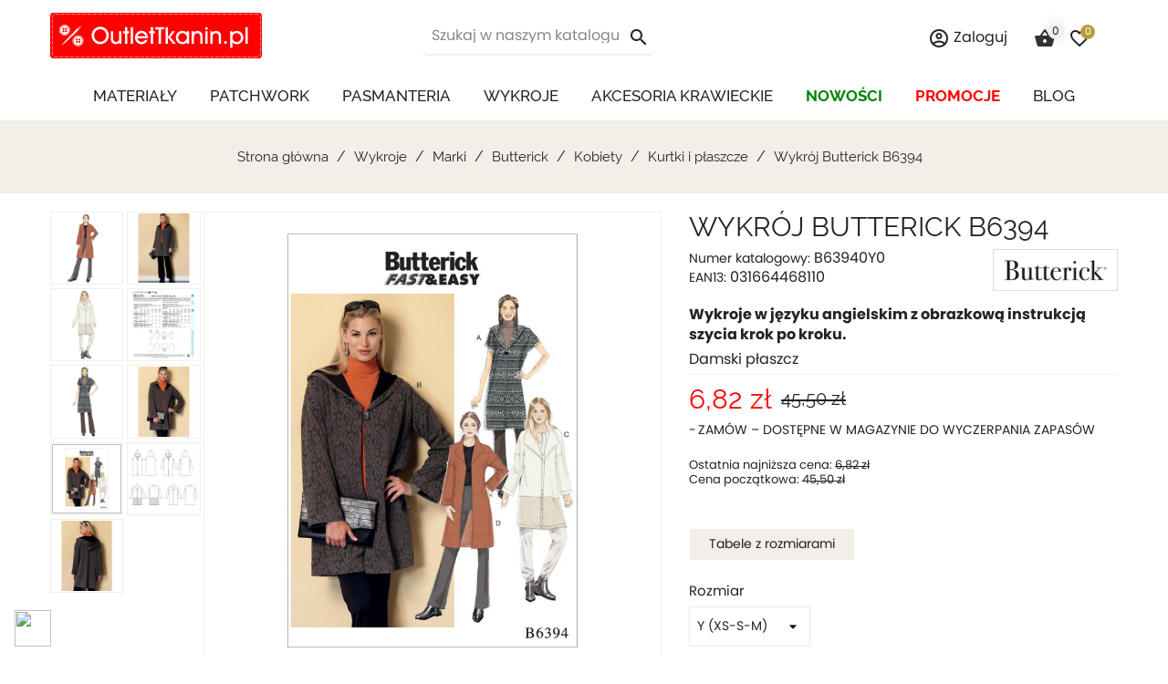

--- FILE ---
content_type: text/html; charset=utf-8
request_url: https://outlettkanin.pl/kurtki-i-plaszcze/1108-wykroj-butterick-b6394-2684
body_size: 20878
content:
<!doctype html>
<html lang="pl">

<head>
    
            <script>
        !function (f, b, e, v, n, t, s) {
            if (f.fbq) return;
            n = f.fbq = function () {
                n.callMethod ?
                    n.callMethod.apply(n, arguments) : n.queue.push(arguments)
            };
            if (!f._fbq) f._fbq = n;
            n.push = n;
            n.loaded = !0;
            n.version = '2.0';
            n.queue = [];
            t = b.createElement(e);
            t.async = 1;
            t.src = v;
            s = b.getElementsByTagName(e)[0];
            s.parentNode.insertBefore(t, s)
        }(window, document, 'script',
            'https://connect.facebook.net/en_US/fbevents.js');
        fbq('init', '2035889386681558');
        fbq('track', 'PageView');
                fbq('track', 'ViewContent', {
            content_ids: ['B63940Y0'],
            content_type: 'product',
            value: '0',
            currency: 'PLN',
        });
        </script>        
  <meta charset="utf-8">


  <meta http-equiv="x-ua-compatible" content="ie=edge">



    <link rel="canonical" href="https://outlettkanin.pl/kurtki-i-plaszcze/1108-wykroj-butterick-b6394">

  <title>Wykrój Butterick B6394</title>
  <meta name="description" content="Wykroje w języku angielskim z obrazkową instrukcją szycia krok po kroku.Damski płaszcz">
  <meta name="keywords" content="">
    <link rel="canonical" href="https://outlettkanin.pl/kurtki-i-plaszcze/1108-wykroj-butterick-b6394-2684">

  
        
  


  <meta name="viewport" content="width=device-width, initial-scale=1">


<meta name="facebook-domain-verification" content="cwm0lwery6w4k7od75rkios4t6zxe7" />


  <link rel="icon" type="image/vnd.microsoft.icon" href="https://outlettkanin.pl/img/favicon-2.ico?1587728757">
  <link rel="shortcut icon" type="image/x-icon" href="https://outlettkanin.pl/img/favicon-2.ico?1587728757">



    <link rel="stylesheet" href="https://outlettkanin.pl/modules/seigicookie/views/css/cookieconsent.css?v1" type="text/css" media="all">
  <link rel="stylesheet" href="https://outlettkanin.pl/themes/ot/assets/cache/theme-1b5268705.css" type="text/css" media="all">




  

  <script>
        var SCCconfig = {"_meta":{"module":"Powered by SEIGI Cookie & Consent module https:\/\/seigi.eu\/","version":"2.2.0","generated":"2025-12-17 20:51:46"},"cmv2_cats":{"analytics_storage":"analytics","ad_storage":"targeting","ad_user_data":"targeting","ad_personalization":"targeting","functionality_storage":"necessary","personalization_storage":"person_site","security_storage":"necessary"},"cookie_expiration":182,"autoclear_cookies":true,"autoremove_onload":true,"remove_cookie_tables":false,"force_consent":true,"gui_options":{"consent_modal":{"layout":"cloud","position":"bottom left","transition":"slide"},"settings_modal":{"layout":"box","position":"right","transition":"slide"}},"languages":{"pl":{"consent_modal":{"title":"\ud83c\udf6a U\u017cywamy ciasteczek!","description":"Cze\u015b\u0107, ta strona u\u017cywa wymaganych ciasteczek aby zapewni\u0107 poprawne dzia\u0142anie i ciasteczka trackingowe aby lepiej zrozumie\u0107 co Cie interesuje. To drugie b\u0119dzie dopiero po zaakceptowaniu. <button type=\"button\" data-cc=\"c-settings\" class=\"cc-link\">Pozw\u00f3l mi wybra\u0107<\/button>","primary_btn":{"text":"Zaakceptuj wszystko","role":"accept_all"},"secondary_btn":{"text":"Odrzu\u0107 wszystko","role":"accept_necessary"}},"settings_modal":{"title":"<img src=\"https:\/\/outlettkanin.pl\/img\/outlet-tkanin-logo-15830108152.jpg\" alt=\"Logo\" loading=\"lazy\" style=\"margin-left: -4px; margin-bottom: -5px; height: 35px\">","save_settings_btn":"Zapisz ustawienia","accept_all_btn":"Zaakceptuj wszystko","close_btn_label":"Close","cookie_table_headers":[{"col1":"Cookie"},{"col2":"URL"},{"col3":"Exp."},{"col4":"Info"}],"blocks":[{"title":"U\u017cywanie ciasteczek","description":"U\u017cywamy plik\u00f3w cookie, aby zapewni\u0107 podstawowe funkcje witryny i ulepszy\u0107 korzystanie z niej. Mo\u017cesz wybra\u0107 dla ka\u017cdej kategorii opcj\u0119 w\u0142\u0105czenia\/wy\u0142\u0105czenia w dowolnym momencie. Aby uzyska\u0107 wi\u0119cej informacji na temat plik\u00f3w cookie i innych wra\u017cliwych danych, przeczytaj pe\u0142n\u0105 <a href=\"#\" class=\"cc-link\">polityk\u0119 prywatno\u015bci<\/a>"},{"title":"Zgoda na przechowywanie niezb\u0119dnych ciasteczek","description":"Przez zaznaczenie tej opcji akceptujesz przechowywanie danych i ciasteczek niezb\u0119dnych do prawid\u0142owego funkcjonowania strony. Te pliki cookie s\u0105 wymagane do zapewnienia podstawowych funkcji, takich jak bezpiecze\u0144stwo, zarz\u0105dzanie sieci\u0105 oraz dost\u0119pno\u015b\u0107 strony. Nie s\u0105 one u\u017cywane do \u015bledzenia Twojej aktywno\u015bci na stronie i nie wymagaj\u0105 Twojej zgody zgodnie z obowi\u0105zuj\u0105cymi przepisami","toggle":{"value":"necessary","enabled":true,"readonly":true},"cookie_table":[{"col1":"^Prestashop-","col2":"outlettkanin.pl","col3":"20d","col4":"Sklep Plik cookie wymagany do dzia\u0142ania sklepu. Przechowuje informacje o statusie logowania, koszyku i procesie zam\u00f3wienia","is_regex":true},{"col1":"PHPSESSID","col2":"outlettkanin.pl","col3":"2y","col4":"Identyfikator sesji wymagany do dzia\u0142ania sklepu","is_regex":true},{"col1":"seigi_cookie","col2":"outlettkanin.pl","col3":"365d","col4":"Plik cookie przechowuj\u0105cy informacje o Twoich zgodach","is_regex":true}]},{"title":"Wydajno\u015b\u0107 i analityka","description":"Zaznaczaj\u0105c t\u0119 opcj\u0119, wyra\u017casz zgod\u0119 na przechowywanie danych i ciasteczek s\u0142u\u017c\u0105cych do analizy Twoich zachowa\u0144 na naszej stronie. Pozwala to na zbieranie informacji o tym, jak korzystasz z naszej strony internetowej, w tym kt\u00f3re strony odwiedzasz najcz\u0119\u015bciej oraz jak poruszasz si\u0119 mi\u0119dzy sekcjami. Informacje te s\u0105 wykorzystywane do ulepszania strony i dostosowywania jej do potrzeb u\u017cytkownik\u00f3w","toggle":{"value":"analytics","enabled":true,"readonly":false},"cookie_table":[{"col1":"^_ga","col2":"google.com","col3":"2y","col4":"D\u0142ugoterminowy identyfikator u\u017cywany do identyfikacji unikalnych u\u017cytkownik\u00f3w","is_regex":true},{"col1":"_gid","col2":"google.com","col3":"1d","col4":"Kr\u00f3tkoterminowy identyfikator u\u017cywany do identyfikacji unikalnych u\u017cytkownik\u00f3w"},{"col1":"_fbc","col2":"facebook.com","col3":"2y","col4":"Przechowuje warto\u015b\u0107 parametru fbclid","is_regex":true},{"col1":"_fbp","col2":"facebook.com","col3":"90d","col4":"Unikalny identyfikator u\u017cytkownika","is_regex":true}]},{"title":"Personalizacja Reklam","description":"Ta opcja umo\u017cliwia przechowywanie plik\u00f3w cookie i danych w celu dostosowania reklam do Twoich zainteresowa\u0144, zar\u00f3wno na tej stronie, jak i poza ni\u0105. Umo\u017cliwia to zbieranie i analizowanie Twojego zachowania na stronie w celu dostarczania ukierunkowanych reklam, kt\u00f3re lepiej odpowiadaj\u0105 Twoim preferencjom oraz mierzenia skuteczno\u015bci tych reklam.","toggle":{"value":"targeting","enabled":true,"readonly":false},"cookie_table":[{"col1":"fr","col2":"facebook.com","col3":"90d","col4":"Facebook Remarketing","is_regex":true}]},{"title":"Personalizacja Strony","description":"Wybieraj\u0105c t\u0119 opcj\u0119, wyra\u017casz zgod\u0119 na u\u017cywanie plik\u00f3w cookie oraz danych do poprawy Twojego do\u015bwiadczenia na stronie poprzez personalizacj\u0119 tre\u015bci i funkcji na podstawie Twoich wzorc\u00f3w u\u017cytkowania i preferencji. Obejmuje to dostosowywanie uk\u0142ad\u00f3w, rekomendacje tre\u015bci oraz inne funkcjonalno\u015bci strony, aby nawigacja by\u0142a bardziej relewantna i anga\u017cuj\u0105ca.","toggle":{"value":"person_site","enabled":true,"readonly":false}},{"title":"Bezpiecze\u0144stwo","description":"Wybieraj\u0105c t\u0119 opcj\u0119, akceptujesz u\u017cywanie plik\u00f3w cookie i danych niezb\u0119dnych do zapewnienia bezpiecze\u0144stwa strony i ochrony przed dzia\u0142aniami oszuka\u0144czymi. Te pliki cookie pomagaj\u0105 w autentykacji u\u017cytkownik\u00f3w, zapobiegaj\u0105 nieautoryzowanemu dost\u0119powi do kont u\u017cytkownik\u00f3w i zapewniaj\u0105 integralno\u015b\u0107 strony.","toggle":{"value":"security","enabled":true,"readonly":false}}],"reject_all_btn":"Odrzu\u0107 wszystko"}}},"revision":1463069782};
        var prestashop = {"cart":{"products":[],"totals":{"total":{"type":"total","label":"Razem","amount":0,"value":"0,00\u00a0z\u0142"},"total_including_tax":{"type":"total","label":"Suma (brutto)","amount":0,"value":"0,00\u00a0z\u0142"},"total_excluding_tax":{"type":"total","label":"Suma (netto)","amount":0,"value":"0,00\u00a0z\u0142"}},"subtotals":{"products":{"type":"products","label":"Produkty","amount":0,"value":"0,00\u00a0z\u0142"},"discounts":null,"shipping":{"type":"shipping","label":"Wysy\u0142ka","amount":0,"value":""},"tax":null},"products_count":0,"summary_string":"0 sztuk","vouchers":{"allowed":1,"added":[]},"discounts":[],"minimalPurchase":0,"minimalPurchaseRequired":""},"currency":{"name":"Z\u0142oty polski","iso_code":"PLN","iso_code_num":"985","sign":"z\u0142"},"customer":{"lastname":null,"firstname":null,"email":null,"birthday":null,"newsletter":null,"newsletter_date_add":null,"optin":null,"website":null,"company":null,"siret":null,"ape":null,"is_logged":false,"gender":{"type":null,"name":null},"addresses":[]},"language":{"name":"Polski (Polish)","iso_code":"pl","locale":"pl-PL","language_code":"pl","is_rtl":"0","date_format_lite":"Y-m-d","date_format_full":"Y-m-d H:i:s","id":1},"page":{"title":"","canonical":null,"meta":{"title":"Wykr\u00f3j Butterick B6394","description":"Wykroje w j\u0119zyku angielskim z obrazkow\u0105 instrukcj\u0105 szycia krok po kroku.Damski p\u0142aszcz","keywords":"","robots":"index"},"page_name":"product","body_classes":{"lang-pl":true,"lang-rtl":false,"country-PL":true,"currency-PLN":true,"layout-full-width":true,"page-product":true,"tax-display-disabled":true,"product-id-1108":true,"product-Wykr\u00f3j Butterick B6394":true,"product-id-category-91":true,"product-id-manufacturer-3":true,"product-id-supplier-0":true,"product-available-for-order":true},"admin_notifications":[]},"shop":{"name":"Outlet tkanin","logo":"https:\/\/outlettkanin.pl\/img\/outlet-tkanin-logo-15830108152.jpg","stores_icon":"https:\/\/outlettkanin.pl\/img\/logo_stores.png","favicon":"https:\/\/outlettkanin.pl\/img\/favicon-2.ico"},"urls":{"base_url":"https:\/\/outlettkanin.pl\/","current_url":"https:\/\/outlettkanin.pl\/kurtki-i-plaszcze\/1108-wykroj-butterick-b6394-2684","shop_domain_url":"https:\/\/outlettkanin.pl","img_ps_url":"https:\/\/outlettkanin.pl\/img\/","img_cat_url":"https:\/\/outlettkanin.pl\/img\/c\/","img_lang_url":"https:\/\/outlettkanin.pl\/img\/l\/","img_prod_url":"https:\/\/outlettkanin.pl\/img\/p\/","img_manu_url":"https:\/\/outlettkanin.pl\/img\/m\/","img_sup_url":"https:\/\/outlettkanin.pl\/img\/su\/","img_ship_url":"https:\/\/outlettkanin.pl\/img\/s\/","img_store_url":"https:\/\/outlettkanin.pl\/img\/st\/","img_col_url":"https:\/\/outlettkanin.pl\/img\/co\/","img_url":"https:\/\/outlettkanin.pl\/themes\/ot\/assets\/img\/","css_url":"https:\/\/outlettkanin.pl\/themes\/ot\/assets\/css\/","js_url":"https:\/\/outlettkanin.pl\/themes\/ot\/assets\/js\/","pic_url":"https:\/\/outlettkanin.pl\/upload\/","pages":{"address":"https:\/\/outlettkanin.pl\/adres","addresses":"https:\/\/outlettkanin.pl\/adresy","authentication":"https:\/\/outlettkanin.pl\/logowanie","cart":"https:\/\/outlettkanin.pl\/koszyk","category":"https:\/\/outlettkanin.pl\/index.php?controller=category","cms":"https:\/\/outlettkanin.pl\/index.php?controller=cms","contact":"https:\/\/outlettkanin.pl\/kontakt","discount":"https:\/\/outlettkanin.pl\/rabaty","guest_tracking":"https:\/\/outlettkanin.pl\/sledzenie-zamowien-gosci","history":"https:\/\/outlettkanin.pl\/historia-zamowien","identity":"https:\/\/outlettkanin.pl\/dane-osobiste","index":"https:\/\/outlettkanin.pl\/","my_account":"https:\/\/outlettkanin.pl\/moje-konto","order_confirmation":"https:\/\/outlettkanin.pl\/potwierdzenie-zamowienia","order_detail":"https:\/\/outlettkanin.pl\/index.php?controller=order-detail","order_follow":"https:\/\/outlettkanin.pl\/sledzenie-zamowienia","order":"https:\/\/outlettkanin.pl\/zamowienie","order_return":"https:\/\/outlettkanin.pl\/index.php?controller=order-return","order_slip":"https:\/\/outlettkanin.pl\/potwierdzenie-zwrotu","pagenotfound":"https:\/\/outlettkanin.pl\/nie-znaleziono-strony","password":"https:\/\/outlettkanin.pl\/odzyskiwanie-hasla","pdf_invoice":"https:\/\/outlettkanin.pl\/index.php?controller=pdf-invoice","pdf_order_return":"https:\/\/outlettkanin.pl\/index.php?controller=pdf-order-return","pdf_order_slip":"https:\/\/outlettkanin.pl\/index.php?controller=pdf-order-slip","prices_drop":"https:\/\/outlettkanin.pl\/promocje","product":"https:\/\/outlettkanin.pl\/index.php?controller=product","search":"https:\/\/outlettkanin.pl\/szukaj","sitemap":"https:\/\/outlettkanin.pl\/mapa-strony","stores":"https:\/\/outlettkanin.pl\/nasze-sklepy","supplier":"https:\/\/outlettkanin.pl\/dostawcy","register":"https:\/\/outlettkanin.pl\/logowanie?create_account=1","order_login":"https:\/\/outlettkanin.pl\/zamowienie?login=1"},"alternative_langs":[],"theme_assets":"\/themes\/ot\/assets\/","actions":{"logout":"https:\/\/outlettkanin.pl\/?mylogout="},"no_picture_image":{"bySize":{"small_default":{"url":"https:\/\/outlettkanin.pl\/img\/p\/pl-default-small_default.jpg","width":98,"height":98},"cart_default":{"url":"https:\/\/outlettkanin.pl\/img\/p\/pl-default-cart_default.jpg","width":125,"height":125},"home_default":{"url":"https:\/\/outlettkanin.pl\/img\/p\/pl-default-home_default.jpg","width":250,"height":250},"medium_default":{"url":"https:\/\/outlettkanin.pl\/img\/p\/pl-default-medium_default.jpg","width":452,"height":452},"large_default":{"url":"https:\/\/outlettkanin.pl\/img\/p\/pl-default-large_default.jpg","width":800,"height":800}},"small":{"url":"https:\/\/outlettkanin.pl\/img\/p\/pl-default-small_default.jpg","width":98,"height":98},"medium":{"url":"https:\/\/outlettkanin.pl\/img\/p\/pl-default-home_default.jpg","width":250,"height":250},"large":{"url":"https:\/\/outlettkanin.pl\/img\/p\/pl-default-large_default.jpg","width":800,"height":800},"legend":""}},"configuration":{"display_taxes_label":false,"display_prices_tax_incl":true,"is_catalog":false,"show_prices":true,"opt_in":{"partner":false},"quantity_discount":{"type":"discount","label":"Rabat Jednostkowy"},"voucher_enabled":1,"return_enabled":0},"field_required":[],"breadcrumb":{"links":[{"title":"Strona g\u0142\u00f3wna","url":"https:\/\/outlettkanin.pl\/"},{"title":"Wykroje","url":"https:\/\/outlettkanin.pl\/wykroje-5"},{"title":"Marki ","url":"https:\/\/outlettkanin.pl\/marki-13"},{"title":"Butterick","url":"https:\/\/outlettkanin.pl\/butterick-37"},{"title":"Kobiety","url":"https:\/\/outlettkanin.pl\/kobiety-49"},{"title":"Kurtki i p\u0142aszcze","url":"https:\/\/outlettkanin.pl\/kurtki-i-plaszcze-91"},{"title":"Wykr\u00f3j Butterick B6394","url":"https:\/\/outlettkanin.pl\/kurtki-i-plaszcze\/1108-wykroj-butterick-b6394-2684#\/rozmiar-y_xs_s_m"}],"count":7},"link":{"protocol_link":"https:\/\/","protocol_content":"https:\/\/"},"time":1766003171,"static_token":"d2bfb79896777372cc63e0ed2a288817","token":"16fddd55854a0f0a15c611d0391e7113","debug":false};
        var psemailsubscription_subscription = "https:\/\/outlettkanin.pl\/module\/ps_emailsubscription\/subscription";
        var stm_currency = "PLN";
        var stm_gid = null;
        var wishlist_added = "Ten produkt zosta\u0142 pomy\u015blnie dodany do Twojej listy \u017cycze\u0144";
        var wishlist_deleted = "Ten produkt zosta\u0142 pomy\u015blnie usuni\u0119ty z Twojej listy \u017cycze\u0144";
        var wishlist_link = "https:\/\/outlettkanin.pl\/module\/wishlist\/view";
        var wishlist_link_txt = "Zobacz wi\u0119cej";
        var wishlist_loggin = "Zaloguj si\u0119";
        var wishlist_loggin_required = "Musisz by\u0107 zalogowany, aby zarz\u0105dza\u0107 swoj\u0105 list\u0105 \u017cycze\u0144";
      </script>



  <style>
:root {
  --scc-color: #2d4156;
  --scc-color-hov: #1d2e38;
} 
</style><script> var seigitagmanger={integrations:[],add:function(e){this.integrations.push(e)},execute:function(e){for(const t in this.integrations)"function"==typeof this.integrations[t]&&this.integrations[t](e)},parsePrice:function(e){var t=e.search("\\."),n=e.search(",");return e.search("'")&&(e=e.replaceAll("'","")),e.search("\\s")&&(e=e.replaceAll(" ","")),t===n||(e=t>n?e.replaceAll(",",""):e.replaceAll(".","").replace(",",".")),Math.round(parseFloat(e)*Math.pow(10,roundMode))/Math.pow(10,roundMode)},createFunctionWithTimeout:function(e,t){var n=!1;function r(){n||(n=!0,e())}return setTimeout(r,t||1e3),r}};var seigitagmanager_selector_container = ".product-container";  var seigitagmanager_selector_name = ".product-name"; var seigitagmanager_selector_price = ".price.product-price"; </script>
<script type="text/javascript">
	(window.gaDevIds=window.gaDevIds||[]).push('d6YPbH');
	(function(i,s,o,g,r,a,m){i['GoogleAnalyticsObject']=r;i[r]=i[r]||function(){
	(i[r].q=i[r].q||[]).push(arguments)},i[r].l=1*new Date();a=s.createElement(o),
	m=s.getElementsByTagName(o)[0];a.async=1;a.src=g;m.parentNode.insertBefore(a,m)
	})(window,document,'script','https://www.google-analytics.com/analytics.js','ga');

            ga('create', 'UA-91642396-1', 'auto');
                    ga('set', 'anonymizeIp', true);
                ga('send', 'pageview');
    
    ga('require', 'ec');
</script>





    
    <meta property="og:type" content="product">
    <meta property="og:url" content="https://outlettkanin.pl/kurtki-i-plaszcze/1108-wykroj-butterick-b6394-2684">
    <meta property="og:title" content="Wykrój Butterick B6394">
    <meta property="og:site_name" content="Outlet tkanin">
    <meta property="og:description" content="Wykroje w języku angielskim z obrazkową instrukcją szycia krok po kroku.Damski płaszcz">
    <meta property="og:image" content="https://outlettkanin.pl/10953-large_default/wykroj-butterick-b6394.jpg">
    <meta property="product:pretax_price:amount" content="5.5485">
    <meta property="product:pretax_price:currency" content="PLN">
    <meta property="product:price:amount" content="6.82">
    <meta property="product:price:currency" content="PLN">
            <meta property="product:weight:value" content="0.100000">
        <meta property="product:weight:units" content="kg">
    
</head>

<body id="product" class="lang-pl country-pl currency-pln layout-full-width page-product tax-display-disabled product-id-1108 product-wykroj-butterick-b6394 product-id-category-91 product-id-manufacturer-3 product-id-supplier-0 product-available-for-order">
<noscript><img height="1" width="1" style="display:none" alt="facebook" src="https://www.facebook.com/tr?id=2035889386681558&ev=PageView&noscript=1"></noscript>

    


<main>
    
            

    <header id="header">
        
            
    <nav class="header-nav">
        <div class="container">
            <div class="row d-flex d-flex-center">
                <div class="col-md-4"> <div class="hidden-sm-down" id="_desktop_logo">
                        <a href="https://outlettkanin.pl/">
                            <img class="logo img-responsive" src="/themes/ot/assets/img/logo.svg" alt="Outlet tkanin">
                        </a>
                    </div></div>
                <div class="col-md-3 text-center">
                    	<div id="search_widget" class="search-widget" data-search-controller-url="//outlettkanin.pl/szukaj">
		<form method="get" action="//outlettkanin.pl/szukaj">
			<input type="hidden" name="controller" value="search">
			<input type="text" name="s" value="" placeholder="Szukaj w naszym katalogu" aria-label="Szukaj">
			<button type="submit">
				<i class="material-icons search"></i>
				<span class="hidden-xl-down">Szukaj</span>
			</button>
		</form>
	</div>

                </div>
                <div class="col-md-5 text-right">
                    <div class="user-menu-right">    <div id="_desktop_user_info">
        <div class="user-info">
                            <a href="https://outlettkanin.pl/moje-konto" rel="nofollow"
                   title="Zaloguj się do swojego konta klienta">
                    <i class="mdi mdi-account-circle-outline"></i>
                    <span class="hidden-sm-down">Zaloguj</span>
                </a>
                    </div>
    </div>
    <div id="_desktop_cart">
        <div class="blockcart cart-preview inactive" data-refresh-url="//outlettkanin.pl/module/ps_shoppingcart/ajax">
            <div class="header">
                                    <i class="mdi mdi-basket"></i>
                    <span class="cart-products-count">0</span>
                                </div>
        </div>
    </div>

<div id="_desktop_wishlist">
<div id="wishlist">
    <a href="//outlettkanin.pl/module/wishlist/view"
       title="Moja lista życzeń">
        <i class="mdi mdi-heart-outline"></i>
        <span class="counter">0</span>
    </a>
</div>
</div><div class="clearBoth" id="_desktop_google_lang_selector">
    <div id="google_translate_element"></div>
</div>
<script type="text/javascript">
function googleTranslateElementInit() {
  new google.translate.TranslateElement({pageLanguage: 'pl', layout: google.translate.TranslateElement.InlineLayout.SIMPLE}, 'google_translate_element');
}
</script><script type="text/javascript" src="//translate.google.com/translate_a/element.js?cb=googleTranslateElementInit"></script>
</div>
                </div>
            </div>
            <div class="hidden-lg-up text-sm-center mobile">
                <div class="float-xs-left" id="menu-icon">
                    <i class="material-icons d-inline"></i>
                </div>
                <div class="float-xs-right" id="_mobile_wishlist"></div>
                <div class="float-xs-right" id="_mobile_cart"></div>
                <div class="float-xs-right" id="_mobile_user_info"></div>
                <div class="top-logo" id="_mobile_logo"></div>
                <div class="clearfix"></div>
            </div>
        </div>
    </nav>



    <div class="header-top">
        <div class="container">
            <div class="d-flex d-flex-center">
                <div class="position-static">
                    <a href="https://outlettkanin.pl/" class="sticky-logo">
                        <img class="logo img-responsive" src="https://outlettkanin.pl/img/outlet-tkanin-logo-15830108152.jpg" alt="Outlet tkanin">
                    </a>
                    
        

    <div class="menu js-top-menu position-static hidden-sm-down" id="_desktop_top_menu">
        
                    <ul class="top-menu" id="top-menu" data-depth="0">
                                                            <li class="category" id="category-3">
                                                        <a class="dropdown-item"
                               href="https://outlettkanin.pl/materialy-3" data-depth="0"
                                    >
                                                                                                        <span class="float-xs-right hidden-md-up">
                    <span data-target="#top_sub_menu_34693" data-toggle="collapse"
                          class="navbar-toggler collapse-icons">
                      <i class="material-icons add"></i>
                      <i class="material-icons remove"></i>
                    </span>
                  </span>
                                                                Materiały                            </a>
                                                            <div  class="popover sub-menu js-sub-menu collapse"                                        id="top_sub_menu_34693">
                                    
                    <ul class="top-menu"  data-depth="1">
                                                            <li class="category" id="category-173">
                                                        <a class="dropdown-item dropdown-submenu"
                               href="https://outlettkanin.pl/fashion-173" data-depth="1"
                                    >
                                                                Fashion                            </a>
                                                    </li>
                                            <li class="category" id="category-152">
                                                        <a class="dropdown-item dropdown-submenu"
                               href="https://outlettkanin.pl/dzianiny-152" data-depth="1"
                                    >
                                                                                                        <span class="float-xs-right hidden-md-up">
                    <span data-target="#top_sub_menu_17952" data-toggle="collapse"
                          class="navbar-toggler collapse-icons">
                      <i class="material-icons add"></i>
                      <i class="material-icons remove"></i>
                    </span>
                  </span>
                                                                Dzianiny                            </a>
                                                            <div  class="collapse"                                        id="top_sub_menu_17952">
                                    
                    <ul class="top-menu"  data-depth="2">
                                                            <li class="category" id="category-158">
                                                        <a class="dropdown-item"
                               href="https://outlettkanin.pl/jersey-wiskoza-158" data-depth="2"
                                    >
                                                                jersey wiskoza                            </a>
                                                    </li>
                                            <li class="category" id="category-192">
                                                        <a class="dropdown-item"
                               href="https://outlettkanin.pl/sciagacze-prazkowane-192" data-depth="2"
                                    >
                                                                ściągacze prążkowane                            </a>
                                                    </li>
                                            <li class="category" id="category-239">
                                                        <a class="dropdown-item"
                               href="https://outlettkanin.pl/lama-lycra-239" data-depth="2"
                                    >
                                                                lama &amp; lycra                            </a>
                                                    </li>
                                            <li class="category" id="category-287">
                                                        <a class="dropdown-item"
                               href="https://outlettkanin.pl/inne-287" data-depth="2"
                                    >
                                                                inne                            </a>
                                                    </li>
                                                </ul>
            
                                </div>
                                                    </li>
                                            <li class="category" id="category-190">
                                                        <a class="dropdown-item dropdown-submenu"
                               href="https://outlettkanin.pl/materialy-bambusowe-190" data-depth="1"
                                    >
                                                                                                        <span class="float-xs-right hidden-md-up">
                    <span data-target="#top_sub_menu_38227" data-toggle="collapse"
                          class="navbar-toggler collapse-icons">
                      <i class="material-icons add"></i>
                      <i class="material-icons remove"></i>
                    </span>
                  </span>
                                                                Materiały bambusowe                            </a>
                                                            <div  class="collapse"                                        id="top_sub_menu_38227">
                                    
                    <ul class="top-menu"  data-depth="2">
                                                            <li class="category" id="category-243">
                                                        <a class="dropdown-item"
                               href="https://outlettkanin.pl/muslin-tetra-243" data-depth="2"
                                    >
                                                                muślin - tetra                            </a>
                                                    </li>
                                            <li class="category" id="category-244">
                                                        <a class="dropdown-item"
                               href="https://outlettkanin.pl/plotno-244" data-depth="2"
                                    >
                                                                płótno                            </a>
                                                    </li>
                                                </ul>
            
                                </div>
                                                    </li>
                                            <li class="category" id="category-148">
                                                        <a class="dropdown-item dropdown-submenu"
                               href="https://outlettkanin.pl/tkaniny-bawelniane-148" data-depth="1"
                                    >
                                                                                                        <span class="float-xs-right hidden-md-up">
                    <span data-target="#top_sub_menu_10916" data-toggle="collapse"
                          class="navbar-toggler collapse-icons">
                      <i class="material-icons add"></i>
                      <i class="material-icons remove"></i>
                    </span>
                  </span>
                                                                Tkaniny bawełniane                            </a>
                                                            <div  class="collapse"                                        id="top_sub_menu_10916">
                                    
                    <ul class="top-menu"  data-depth="2">
                                                            <li class="category" id="category-182">
                                                        <a class="dropdown-item"
                               href="https://outlettkanin.pl/muslin-gaze-182" data-depth="2"
                                    >
                                                                muślin - gaze                            </a>
                                                    </li>
                                            <li class="category" id="category-171">
                                                        <a class="dropdown-item"
                               href="https://outlettkanin.pl/batyst-171" data-depth="2"
                                    >
                                                                batyst                            </a>
                                                    </li>
                                            <li class="category" id="category-160">
                                                        <a class="dropdown-item"
                               href="https://outlettkanin.pl/popelina-160" data-depth="2"
                                    >
                                                                popelina                            </a>
                                                    </li>
                                            <li class="category" id="category-163">
                                                        <a class="dropdown-item"
                               href="https://outlettkanin.pl/z-elastanem-163" data-depth="2"
                                    >
                                                                z elastanem                            </a>
                                                    </li>
                                                </ul>
            
                                </div>
                                                    </li>
                                            <li class="category" id="category-149">
                                                        <a class="dropdown-item dropdown-submenu"
                               href="https://outlettkanin.pl/tkaniny-wiskozowe-149" data-depth="1"
                                    >
                                                                                                        <span class="float-xs-right hidden-md-up">
                    <span data-target="#top_sub_menu_41584" data-toggle="collapse"
                          class="navbar-toggler collapse-icons">
                      <i class="material-icons add"></i>
                      <i class="material-icons remove"></i>
                    </span>
                  </span>
                                                                Tkaniny wiskozowe                            </a>
                                                            <div  class="collapse"                                        id="top_sub_menu_41584">
                                    
                    <ul class="top-menu"  data-depth="2">
                                                            <li class="category" id="category-154">
                                                        <a class="dropdown-item"
                               href="https://outlettkanin.pl/wiskoza-chally-drukowana-154" data-depth="2"
                                    >
                                                                wiskoza chally drukowana                            </a>
                                                    </li>
                                            <li class="category" id="category-175">
                                                        <a class="dropdown-item"
                               href="https://outlettkanin.pl/wiskoza-twill-gladka-175" data-depth="2"
                                    >
                                                                wiskoza twill gładka                            </a>
                                                    </li>
                                                </ul>
            
                                </div>
                                                    </li>
                                            <li class="category" id="category-240">
                                                        <a class="dropdown-item dropdown-submenu"
                               href="https://outlettkanin.pl/koronki-240" data-depth="1"
                                    >
                                                                Koronki                            </a>
                                                    </li>
                                            <li class="category" id="category-242">
                                                        <a class="dropdown-item dropdown-submenu"
                               href="https://outlettkanin.pl/satyna-242" data-depth="1"
                                    >
                                                                Satyna                            </a>
                                                    </li>
                                            <li class="category" id="category-151">
                                                        <a class="dropdown-item dropdown-submenu"
                               href="https://outlettkanin.pl/tkaniny-plaszczowe-151" data-depth="1"
                                    >
                                                                                                        <span class="float-xs-right hidden-md-up">
                    <span data-target="#top_sub_menu_2821" data-toggle="collapse"
                          class="navbar-toggler collapse-icons">
                      <i class="material-icons add"></i>
                      <i class="material-icons remove"></i>
                    </span>
                  </span>
                                                                Tkaniny płaszczowe                            </a>
                                                            <div  class="collapse"                                        id="top_sub_menu_2821">
                                    
                    <ul class="top-menu"  data-depth="2">
                                                            <li class="category" id="category-156">
                                                        <a class="dropdown-item"
                               href="https://outlettkanin.pl/z-welna-156" data-depth="2"
                                    >
                                                                z wełną                            </a>
                                                    </li>
                                                </ul>
            
                                </div>
                                                    </li>
                                            <li class="category" id="category-233">
                                                        <a class="dropdown-item dropdown-submenu"
                               href="https://outlettkanin.pl/tkaniny-dekoracyjne-233" data-depth="1"
                                    >
                                                                                                        <span class="float-xs-right hidden-md-up">
                    <span data-target="#top_sub_menu_27169" data-toggle="collapse"
                          class="navbar-toggler collapse-icons">
                      <i class="material-icons add"></i>
                      <i class="material-icons remove"></i>
                    </span>
                  </span>
                                                                Tkaniny dekoracyjne                            </a>
                                                            <div  class="collapse"                                        id="top_sub_menu_27169">
                                    
                    <ul class="top-menu"  data-depth="2">
                                                            <li class="category" id="category-252">
                                                        <a class="dropdown-item"
                               href="https://outlettkanin.pl/obiciowe-terra-pet-friendly-252" data-depth="2"
                                    >
                                                                obiciowe Terra - pet friendly                            </a>
                                                    </li>
                                                </ul>
            
                                </div>
                                                    </li>
                                            <li class="category" id="category-198">
                                                        <a class="dropdown-item dropdown-submenu"
                               href="https://outlettkanin.pl/tkaniny-wodoodporne-198" data-depth="1"
                                    >
                                                                                                        <span class="float-xs-right hidden-md-up">
                    <span data-target="#top_sub_menu_61438" data-toggle="collapse"
                          class="navbar-toggler collapse-icons">
                      <i class="material-icons add"></i>
                      <i class="material-icons remove"></i>
                    </span>
                  </span>
                                                                Tkaniny wodoodporne                            </a>
                                                            <div  class="collapse"                                        id="top_sub_menu_61438">
                                    
                    <ul class="top-menu"  data-depth="2">
                                                            <li class="category" id="category-199">
                                                        <a class="dropdown-item"
                               href="https://outlettkanin.pl/drukowane-199" data-depth="2"
                                    >
                                                                drukowane                            </a>
                                                    </li>
                                            <li class="category" id="category-200">
                                                        <a class="dropdown-item"
                               href="https://outlettkanin.pl/gladkie-200" data-depth="2"
                                    >
                                                                gładkie                            </a>
                                                    </li>
                                                </ul>
            
                                </div>
                                                    </li>
                                            <li class="category" id="category-150">
                                                        <a class="dropdown-item dropdown-submenu"
                               href="https://outlettkanin.pl/inne-150" data-depth="1"
                                    >
                                                                                                        <span class="float-xs-right hidden-md-up">
                    <span data-target="#top_sub_menu_90681" data-toggle="collapse"
                          class="navbar-toggler collapse-icons">
                      <i class="material-icons add"></i>
                      <i class="material-icons remove"></i>
                    </span>
                  </span>
                                                                Inne                            </a>
                                                            <div  class="collapse"                                        id="top_sub_menu_90681">
                                    
                    <ul class="top-menu"  data-depth="2">
                                                            <li class="category" id="category-205">
                                                        <a class="dropdown-item"
                               href="https://outlettkanin.pl/wigofil-flizelina-205" data-depth="2"
                                    >
                                                                wigofil &amp; flizelina                            </a>
                                                    </li>
                                                </ul>
            
                                </div>
                                                    </li>
                                            <li class="category" id="category-168">
                                                        <a class="dropdown-item dropdown-submenu"
                               href="https://outlettkanin.pl/tkaniny-poliestrowe-168" data-depth="1"
                                    >
                                                                                                        <span class="float-xs-right hidden-md-up">
                    <span data-target="#top_sub_menu_89133" data-toggle="collapse"
                          class="navbar-toggler collapse-icons">
                      <i class="material-icons add"></i>
                      <i class="material-icons remove"></i>
                    </span>
                  </span>
                                                                Tkaniny poliestrowe                            </a>
                                                            <div  class="collapse"                                        id="top_sub_menu_89133">
                                    
                    <ul class="top-menu"  data-depth="2">
                                                            <li class="category" id="category-204">
                                                        <a class="dropdown-item"
                               href="https://outlettkanin.pl/drukowane-204" data-depth="2"
                                    >
                                                                drukowane                            </a>
                                                    </li>
                                                </ul>
            
                                </div>
                                                    </li>
                                            <li class="category" id="category-286">
                                                        <a class="dropdown-item dropdown-submenu"
                               href="https://outlettkanin.pl/podszewki-286" data-depth="1"
                                    >
                                                                Podszewki                            </a>
                                                    </li>
                                                </ul>
            
                                </div>
                                                    </li>
                                            <li class="category" id="category-245">
                                                        <a class="dropdown-item"
                               href="https://outlettkanin.pl/patchwork-245" data-depth="0"
                                    >
                                                                                                        <span class="float-xs-right hidden-md-up">
                    <span data-target="#top_sub_menu_94308" data-toggle="collapse"
                          class="navbar-toggler collapse-icons">
                      <i class="material-icons add"></i>
                      <i class="material-icons remove"></i>
                    </span>
                  </span>
                                                                Patchwork                            </a>
                                                            <div  class="popover sub-menu js-sub-menu collapse"                                        id="top_sub_menu_94308">
                                    
                    <ul class="top-menu"  data-depth="1">
                                                            <li class="category" id="category-174">
                                                        <a class="dropdown-item dropdown-submenu"
                               href="https://outlettkanin.pl/szablony-do-patchworku-174" data-depth="1"
                                    >
                                                                Szablony do patchworku                            </a>
                                                    </li>
                                            <li class="category" id="category-196">
                                                        <a class="dropdown-item dropdown-submenu"
                               href="https://outlettkanin.pl/akcesoria-dla-quilterek-196" data-depth="1"
                                    >
                                                                Akcesoria dla quilterek                            </a>
                                                    </li>
                                            <li class="category" id="category-247">
                                                        <a class="dropdown-item dropdown-submenu"
                               href="https://outlettkanin.pl/maty-i-noze-krazkowe-247" data-depth="1"
                                    >
                                                                Maty i noże krążkowe                            </a>
                                                    </li>
                                            <li class="category" id="category-249">
                                                        <a class="dropdown-item dropdown-submenu"
                               href="https://outlettkanin.pl/materialy-do-patchworku-249" data-depth="1"
                                    >
                                                                Materiały do patchworku                            </a>
                                                    </li>
                                                </ul>
            
                                </div>
                                                    </li>
                                            <li class="category" id="category-4">
                                                        <a class="dropdown-item"
                               href="https://outlettkanin.pl/pasmanteria-4" data-depth="0"
                                    >
                                                                                                        <span class="float-xs-right hidden-md-up">
                    <span data-target="#top_sub_menu_4592" data-toggle="collapse"
                          class="navbar-toggler collapse-icons">
                      <i class="material-icons add"></i>
                      <i class="material-icons remove"></i>
                    </span>
                  </span>
                                                                Pasmanteria                            </a>
                                                            <div  class="popover sub-menu js-sub-menu collapse"                                        id="top_sub_menu_4592">
                                    
                    <ul class="top-menu"  data-depth="1">
                                                            <li class="category" id="category-8">
                                                        <a class="dropdown-item dropdown-submenu"
                               href="https://outlettkanin.pl/igly-maszynowe-8" data-depth="1"
                                    >
                                                                                                        <span class="float-xs-right hidden-md-up">
                    <span data-target="#top_sub_menu_6944" data-toggle="collapse"
                          class="navbar-toggler collapse-icons">
                      <i class="material-icons add"></i>
                      <i class="material-icons remove"></i>
                    </span>
                  </span>
                                                                igły maszynowe                            </a>
                                                            <div  class="collapse"                                        id="top_sub_menu_6944">
                                    
                    <ul class="top-menu"  data-depth="2">
                                                            <li class="category" id="category-14">
                                                        <a class="dropdown-item"
                               href="https://outlettkanin.pl/igly-organ-14" data-depth="2"
                                    >
                                                                Igły Organ                            </a>
                                                    </li>
                                                </ul>
            
                                </div>
                                                    </li>
                                            <li class="category" id="category-10">
                                                        <a class="dropdown-item dropdown-submenu"
                               href="https://outlettkanin.pl/nici-gutermann-10" data-depth="1"
                                    >
                                                                                                        <span class="float-xs-right hidden-md-up">
                    <span data-target="#top_sub_menu_13759" data-toggle="collapse"
                          class="navbar-toggler collapse-icons">
                      <i class="material-icons add"></i>
                      <i class="material-icons remove"></i>
                    </span>
                  </span>
                                                                nici Gutermann                            </a>
                                                            <div  class="collapse"                                        id="top_sub_menu_13759">
                                    
                    <ul class="top-menu"  data-depth="2">
                                                            <li class="category" id="category-17">
                                                        <a class="dropdown-item"
                               href="https://outlettkanin.pl/nici-uniwersalne-17" data-depth="2"
                                    >
                                                                nici uniwersalne                            </a>
                                                    </li>
                                            <li class="category" id="category-16">
                                                        <a class="dropdown-item"
                               href="https://outlettkanin.pl/nici-jedwabne-16" data-depth="2"
                                    >
                                                                nici jedwabne                            </a>
                                                    </li>
                                            <li class="category" id="category-142">
                                                        <a class="dropdown-item"
                               href="https://outlettkanin.pl/nici-bawelniane-142" data-depth="2"
                                    >
                                                                nici bawełniane                            </a>
                                                    </li>
                                                </ul>
            
                                </div>
                                                    </li>
                                            <li class="category" id="category-226">
                                                        <a class="dropdown-item dropdown-submenu"
                               href="https://outlettkanin.pl/gumy-226" data-depth="1"
                                    >
                                                                                                        <span class="float-xs-right hidden-md-up">
                    <span data-target="#top_sub_menu_15897" data-toggle="collapse"
                          class="navbar-toggler collapse-icons">
                      <i class="material-icons add"></i>
                      <i class="material-icons remove"></i>
                    </span>
                  </span>
                                                                gumy                            </a>
                                                            <div  class="collapse"                                        id="top_sub_menu_15897">
                                    
                    <ul class="top-menu"  data-depth="2">
                                                            <li class="category" id="category-228">
                                                        <a class="dropdown-item"
                               href="https://outlettkanin.pl/5-40-mm-228" data-depth="2"
                                    >
                                                                5 - 40 mm                            </a>
                                                    </li>
                                            <li class="category" id="category-227">
                                                        <a class="dropdown-item"
                               href="https://outlettkanin.pl/50-mm-227" data-depth="2"
                                    >
                                                                50 mm                            </a>
                                                    </li>
                                            <li class="category" id="category-229">
                                                        <a class="dropdown-item"
                               href="https://outlettkanin.pl/ozdobne-229" data-depth="2"
                                    >
                                                                ozdobne                            </a>
                                                    </li>
                                                </ul>
            
                                </div>
                                                    </li>
                                            <li class="category" id="category-230">
                                                        <a class="dropdown-item dropdown-submenu"
                               href="https://outlettkanin.pl/szpilki-klipsy-miarki-i-inne-230" data-depth="1"
                                    >
                                                                szpilki, klipsy, miarki i inne                            </a>
                                                    </li>
                                            <li class="category" id="category-250">
                                                        <a class="dropdown-item dropdown-submenu"
                               href="https://outlettkanin.pl/zapiecia-250" data-depth="1"
                                    >
                                                                zapięcia                            </a>
                                                    </li>
                                            <li class="category" id="category-291">
                                                        <a class="dropdown-item dropdown-submenu"
                               href="https://outlettkanin.pl/guziki-291" data-depth="1"
                                    >
                                                                guziki                            </a>
                                                    </li>
                                                </ul>
            
                                </div>
                                                    </li>
                                            <li class="manufacturers" id="manufacturers">
                                                        <a class="dropdown-item"
                               href="https://outlettkanin.pl/kategorie-11" data-depth="0"
                                    >
                                                                                                        <span class="float-xs-right hidden-md-up">
                    <span data-target="#top_sub_menu_48826" data-toggle="collapse"
                          class="navbar-toggler collapse-icons">
                      <i class="material-icons add"></i>
                      <i class="material-icons remove"></i>
                    </span>
                  </span>
                                                                Wykroje                            </a>
                                                            <div  class="popover sub-menu js-sub-menu collapse"                                        id="top_sub_menu_48826">
                                    
                    <ul class="top-menu"  data-depth="1">
                                                       <li class="category" id="category-11"><a class="dropdown-item dropdown-submenu" href="https://outlettkanin.pl/kategorie-11" data-depth="1">Kategorie</a></li>
                    <li class="category" id="category-269"><a class="dropdown-item dropdown-submenu"
                                                              href="https://outlettkanin.pl/vogue-patterns-269" data-depth="1">Vogue Patterns</a></li>
                    <li class="category" id="category-293">
                        <a class="dropdown-item dropdown-submenu" href="https://outlettkanin.pl/knowme-293" data-depth="1">KnowMe</a>
                    </li>
                    <li class="category" id="category-36"><a class="dropdown-item dropdown-submenu" href="https://outlettkanin.pl/ottobre-36" data-depth="1">Ottobre</a></li>
                    <li class="category" id="category-40"><a class="dropdown-item dropdown-submenu" href="https://outlettkanin.pl/kolekcja-simplicity-40" data-depth="1">Simplicity</a></li>
                    <li class="category" id="category-39"><a class="dropdown-item dropdown-submenu" href="https://outlettkanin.pl/kolekcja-new-look-39" data-depth="1">New Look</a></li>
                    <li class="category" id="category-38"><a class="dropdown-item dropdown-submenu" href="https://outlettkanin.pl/mccall-s-38" data-depth="1">McCall's</a></li>
                                        <li class="category" id="category-37"><a class="dropdown-item dropdown-submenu" href="https://outlettkanin.pl/butterick-37" data-depth="1">Butterick</a></li>
                                        <li class="category" id="category-166"><a class="dropdown-item dropdown-submenu" href="https://outlettkanin.pl/miss-doodle-166" data-depth="1">Miss Doodle</a></li>
                    <li class="category" id="category-164"><a class="dropdown-item dropdown-submenu" href="https://outlettkanin.pl/my-image-164" data-depth="1">My Image</a></li>
                    <li class="category" id="category-167"><a class="dropdown-item dropdown-submenu" href="https://outlettkanin.pl/stitched-by-you-167" data-depth="1">Stitched by You</a></li>
                    
                            </ul>
            
                                </div>
                                                    </li>
                                            <li class="category" id="category-146">
                                                        <a class="dropdown-item"
                               href="https://outlettkanin.pl/akcesoria-krawieckie-146" data-depth="0"
                                    >
                                                                                                        <span class="float-xs-right hidden-md-up">
                    <span data-target="#top_sub_menu_32449" data-toggle="collapse"
                          class="navbar-toggler collapse-icons">
                      <i class="material-icons add"></i>
                      <i class="material-icons remove"></i>
                    </span>
                  </span>
                                                                Akcesoria Krawieckie                            </a>
                                                            <div  class="popover sub-menu js-sub-menu collapse"                                        id="top_sub_menu_32449">
                                    
                    <ul class="top-menu"  data-depth="1">
                                                            <li class="category" id="category-143">
                                                        <a class="dropdown-item dropdown-submenu"
                               href="https://outlettkanin.pl/akcesoria-vintage-143" data-depth="1"
                                    >
                                                                Akcesoria Vintage                            </a>
                                                    </li>
                                            <li class="category" id="category-187">
                                                        <a class="dropdown-item dropdown-submenu"
                               href="https://outlettkanin.pl/linijki-i-krzywiki-187" data-depth="1"
                                    >
                                                                Linijki i krzywiki                            </a>
                                                    </li>
                                            <li class="category" id="category-265">
                                                        <a class="dropdown-item dropdown-submenu"
                               href="https://outlettkanin.pl/prym-265" data-depth="1"
                                    >
                                                                Prym                            </a>
                                                    </li>
                                            <li class="category" id="category-186">
                                                        <a class="dropdown-item dropdown-submenu"
                               href="https://outlettkanin.pl/olfa-maty-i-noze-krazkowe-186" data-depth="1"
                                    >
                                                                Olfa maty i noże krążkowe                            </a>
                                                    </li>
                                            <li class="category" id="category-184">
                                                        <a class="dropdown-item dropdown-submenu"
                               href="https://outlettkanin.pl/ksiazki-184" data-depth="1"
                                    >
                                                                Książki                            </a>
                                                    </li>
                                                </ul>
            
                                </div>
                                                    </li>
                                            <li class="link" id="lnk-nowosci">
                                                        <a class="dropdown-item"
                               href="https://outlettkanin.pl/nowe-produkty" data-depth="0"
                                    >
                                                                Nowości                            </a>
                                                    </li>
                                            <li class="link" id="lnk-promocje">
                                                        <a class="dropdown-item"
                               href="https://outlettkanin.pl/promocje" data-depth="0"
                                    >
                                                                Promocje                            </a>
                                                    </li>
                                            <li class="link" id="lnk-blog">
                                                        <a class="dropdown-item"
                               href="https://outlettkanin.pl/2-blog" data-depth="0"
                                    >
                                                                Blog                            </a>
                                                    </li>
                                                </ul>
            
    </div>


                </div>
            </div>
            <div id="mobile_top_menu_wrapper" class="row hidden-md-up" style="display:none;">
                <div class="js-top-menu mobile" id="_mobile_top_menu"></div>
                <div class="js-top-menu-bottom">
                    <div id="_mobile_currency_selector"></div>
                    <div id="_mobile_language_selector"></div>
                    <div id="_mobile_contact_link"></div>
                </div>
            </div>
        </div>
    </div>

        
    </header>

    
        
<aside id="notifications">
  <div class="container">
    
    
    
      </div>
</aside>
    

    <div id="wrapper">
        
                    
                <nav data-depth="7" class="breadcrumb hidden-sm-down">
    <div class="container">
        <ol itemscope itemtype="http://schema.org/BreadcrumbList">
            
                                    
                        <li itemprop="itemListElement" itemscope itemtype="http://schema.org/ListItem">
                            <a itemprop="item" href="https://outlettkanin.pl/">
                                <span itemprop="name">Strona główna</span>
                            </a>
                            <meta itemprop="position" content="1">
                        </li>
                    
                                    
                        <li itemprop="itemListElement" itemscope itemtype="http://schema.org/ListItem">
                            <a itemprop="item" href="https://outlettkanin.pl/wykroje-5">
                                <span itemprop="name">Wykroje</span>
                            </a>
                            <meta itemprop="position" content="2">
                        </li>
                    
                                    
                        <li itemprop="itemListElement" itemscope itemtype="http://schema.org/ListItem">
                            <a itemprop="item" href="https://outlettkanin.pl/marki-13">
                                <span itemprop="name">Marki </span>
                            </a>
                            <meta itemprop="position" content="3">
                        </li>
                    
                                    
                        <li itemprop="itemListElement" itemscope itemtype="http://schema.org/ListItem">
                            <a itemprop="item" href="https://outlettkanin.pl/butterick-37">
                                <span itemprop="name">Butterick</span>
                            </a>
                            <meta itemprop="position" content="4">
                        </li>
                    
                                    
                        <li itemprop="itemListElement" itemscope itemtype="http://schema.org/ListItem">
                            <a itemprop="item" href="https://outlettkanin.pl/kobiety-49">
                                <span itemprop="name">Kobiety</span>
                            </a>
                            <meta itemprop="position" content="5">
                        </li>
                    
                                    
                        <li itemprop="itemListElement" itemscope itemtype="http://schema.org/ListItem">
                            <a itemprop="item" href="https://outlettkanin.pl/kurtki-i-plaszcze-91">
                                <span itemprop="name">Kurtki i płaszcze</span>
                            </a>
                            <meta itemprop="position" content="6">
                        </li>
                    
                                    
                        <li itemprop="itemListElement" itemscope itemtype="http://schema.org/ListItem">
                            <a itemprop="item" href="https://outlettkanin.pl/kurtki-i-plaszcze/1108-wykroj-butterick-b6394-2684#/rozmiar-y_xs_s_m">
                                <span itemprop="name">Wykrój Butterick B6394</span>
                            </a>
                            <meta itemprop="position" content="7">
                        </li>
                    
                                                                            
        </ol>
    </div>
</nav>
            
                        <div class="container">
                            

                
  <div id="content-wrapper">
    
    
    <section id="main" itemscope itemtype="https://schema.org/Product" class="hide" data-animate="fadeIn">
        <meta itemprop="url" content="https://outlettkanin.pl/kurtki-i-plaszcze/1108-wykroj-butterick-b6394-2684#/697-rozmiar-y_xs_s_m">
        <div class="row">
            <div class="col-md-7 col-sm-6 col-xs-12 product_left">
                
                    <div class="page-content" id="content">
                        
                            
                                <div class="images-container hide" data-animate="fadeIn">
    <div class="row no-gutters">
        <div class="col-xs-3">
            
                <div class="mask">
                    <ul class="product-images js-qv-product-images">
                                                    <li class="thumb-container">
                                <img
                                        class="thumb js-thumb "
                                        data-image-medium-src="https://outlettkanin.pl/10932-medium_default/wykroj-butterick-b6394.jpg"
                                        data-image-large-src="https://outlettkanin.pl/10932-large_default/wykroj-butterick-b6394.jpg"
                                        data-image-big-src="https://outlettkanin.pl/10932/image_10932.jpg"
                                        src="https://outlettkanin.pl/10932-large_default/wykroj-butterick-b6394.jpg"
                                        alt="Wykrój Butterick B6394"
                                        title="Wykrój Butterick B6394"
                                        itemprop="image">

                            </li>
                                                    <li class="thumb-container">
                                <img
                                        class="thumb js-thumb "
                                        data-image-medium-src="https://outlettkanin.pl/10933-medium_default/wykroj-butterick-b6394.jpg"
                                        data-image-large-src="https://outlettkanin.pl/10933-large_default/wykroj-butterick-b6394.jpg"
                                        data-image-big-src="https://outlettkanin.pl/10933/image_10933.jpg"
                                        src="https://outlettkanin.pl/10933-large_default/wykroj-butterick-b6394.jpg"
                                        alt="Wykrój Butterick B6394"
                                        title="Wykrój Butterick B6394"
                                        itemprop="image">

                            </li>
                                                    <li class="thumb-container">
                                <img
                                        class="thumb js-thumb "
                                        data-image-medium-src="https://outlettkanin.pl/10941-medium_default/wykroj-butterick-b6394.jpg"
                                        data-image-large-src="https://outlettkanin.pl/10941-large_default/wykroj-butterick-b6394.jpg"
                                        data-image-big-src="https://outlettkanin.pl/10941/image_10941.jpg"
                                        src="https://outlettkanin.pl/10941-large_default/wykroj-butterick-b6394.jpg"
                                        alt="Wykrój Butterick B6394"
                                        title="Wykrój Butterick B6394"
                                        itemprop="image">

                            </li>
                                                    <li class="thumb-container">
                                <img
                                        class="thumb js-thumb "
                                        data-image-medium-src="https://outlettkanin.pl/10944-medium_default/wykroj-butterick-b6394.jpg"
                                        data-image-large-src="https://outlettkanin.pl/10944-large_default/wykroj-butterick-b6394.jpg"
                                        data-image-big-src="https://outlettkanin.pl/10944/image_10944.jpg"
                                        src="https://outlettkanin.pl/10944-large_default/wykroj-butterick-b6394.jpg"
                                        alt="Wykrój Butterick B6394"
                                        title="Wykrój Butterick B6394"
                                        itemprop="image">

                            </li>
                                                    <li class="thumb-container">
                                <img
                                        class="thumb js-thumb "
                                        data-image-medium-src="https://outlettkanin.pl/10947-medium_default/wykroj-butterick-b6394.jpg"
                                        data-image-large-src="https://outlettkanin.pl/10947-large_default/wykroj-butterick-b6394.jpg"
                                        data-image-big-src="https://outlettkanin.pl/10947/image_10947.jpg"
                                        src="https://outlettkanin.pl/10947-large_default/wykroj-butterick-b6394.jpg"
                                        alt="Wykrój Butterick B6394"
                                        title="Wykrój Butterick B6394"
                                        itemprop="image">

                            </li>
                                                    <li class="thumb-container">
                                <img
                                        class="thumb js-thumb "
                                        data-image-medium-src="https://outlettkanin.pl/10948-medium_default/wykroj-butterick-b6394.jpg"
                                        data-image-large-src="https://outlettkanin.pl/10948-large_default/wykroj-butterick-b6394.jpg"
                                        data-image-big-src="https://outlettkanin.pl/10948/image_10948.jpg"
                                        src="https://outlettkanin.pl/10948-large_default/wykroj-butterick-b6394.jpg"
                                        alt="Wykrój Butterick B6394"
                                        title="Wykrój Butterick B6394"
                                        itemprop="image">

                            </li>
                                                    <li class="thumb-container">
                                <img
                                        class="thumb js-thumb  selected "
                                        data-image-medium-src="https://outlettkanin.pl/10953-medium_default/wykroj-butterick-b6394.jpg"
                                        data-image-large-src="https://outlettkanin.pl/10953-large_default/wykroj-butterick-b6394.jpg"
                                        data-image-big-src="https://outlettkanin.pl/10953/image_10953.jpg"
                                        src="https://outlettkanin.pl/10953-large_default/wykroj-butterick-b6394.jpg"
                                        alt="Wykrój Butterick B6394"
                                        title="Wykrój Butterick B6394"
                                        itemprop="image">

                            </li>
                                                    <li class="thumb-container">
                                <img
                                        class="thumb js-thumb "
                                        data-image-medium-src="https://outlettkanin.pl/10954-medium_default/wykroj-butterick-b6394.jpg"
                                        data-image-large-src="https://outlettkanin.pl/10954-large_default/wykroj-butterick-b6394.jpg"
                                        data-image-big-src="https://outlettkanin.pl/10954/image_10954.jpg"
                                        src="https://outlettkanin.pl/10954-large_default/wykroj-butterick-b6394.jpg"
                                        alt="Wykrój Butterick B6394"
                                        title="Wykrój Butterick B6394"
                                        itemprop="image">

                            </li>
                                                    <li class="thumb-container">
                                <img
                                        class="thumb js-thumb "
                                        data-image-medium-src="https://outlettkanin.pl/10957-medium_default/wykroj-butterick-b6394.jpg"
                                        data-image-large-src="https://outlettkanin.pl/10957-large_default/wykroj-butterick-b6394.jpg"
                                        data-image-big-src="https://outlettkanin.pl/10957/image_10957.jpg"
                                        src="https://outlettkanin.pl/10957-large_default/wykroj-butterick-b6394.jpg"
                                        alt="Wykrój Butterick B6394"
                                        title="Wykrój Butterick B6394"
                                        itemprop="image">

                            </li>
                                            </ul>
                </div>
            
        </div>
        <div class="col-xs-9">
            
                <div class="product-cover has-image">
                    
    <ul class="product-flags">
                                                </ul>
                                            <a href="https://outlettkanin.pl/10953/image_10953.jpg">
                            <img class="js-qv-product-cover" src="https://outlettkanin.pl/10953-large_default/wykroj-butterick-b6394.jpg"
                                 alt="Wykrój Butterick B6394" title="Wykrój Butterick B6394" style="width:100%;"
                                 itemprop="image">
                        </a>
                                    </div>
            
        </div>
    </div>
</div>

                            
                        
                    </div>
                
            </div>
            <div class="col-md-5 col-sm-6 col-xs-12 product_right">
                
                    
                        <h1 class="h1" itemprop="name">Wykrój Butterick B6394</h1>
                    
                

                <div class="top-desc">
                    <div class="row">
                        <div class="col-md-8 col-xs-7">
                                                            <div class="product-reference">
                                    <label class="label">Numer katalogowy:</label>
                                    <span itemprop="sku">B63940Y0</span>
                                </div>
                                                                                        <div class="product_specific_references">
                                                                            <label class="label">EAN13:</label>
                                        <span class="value">031664468110</span>
                                                                    </div>
                                                    </div>
                        <div class="col-md-4 col-xs-5">
                                                            <div class="product-manufacturer">
                                                                            <a href="https://outlettkanin.pl/m/butterick-3">
                                            <img src="https://outlettkanin.pl/img/m/3.jpg?time=4"
                                                 class="img img-thumbnail manufacturer-logo"
                                                 alt="Butterick">
                                        </a>
                                                                    </div>
                                                    </div>
                    </div>
                </div>
                                
                    <div id="product-description-short-1108" class="product-des"
                         itemprop="description"><p><strong>Wykroje w języku angielskim z obrazkową instrukcją szycia krok po kroku.</strong></p><p>Damski płaszcz</p></div>
                
                                    
                            <div class="product-prices">


        
            <div
                    class="product-price h5 has-discount"
                    itemprop="offers"
                    itemscope
                    itemtype="https://schema.org/Offer"
            >
                <link itemprop="availability" href="https://schema.org/InStock"/>
                <meta itemprop="priceCurrency" content="PLN">

                <div class="current-price d-flex d-flex-center">

                    <span itemprop="price" class="price has-discount"
                          content="6.82">6,82 zł</span>
                    
                                                    
                            <span class="regular-price price has-discount">45,50 zł</span>
                                            
                    
                                            
                                    </div>


            </div>
        

        
                    

        
                    

        
                    

        

        <div class="tax-shipping-delivery-label">
                        
            
                                                                        <span class="delivery-information">Zam&oacute;w &ndash; dostępne w magazynie do wyczerpania zapas&oacute;w</span>
                                                        </div>

                <br><small>Ostatnia najniższa cena: <u>6,82 zł</u><br>Cena początkowa: <u>45,50 zł</u></small>

                
    </div>
                    
                                                    <div class="filed-size-chart">
        <div class="button-popup-sizechart btn btn-default" data-toggle="modal" data-target="#Popup_sizechart">
            <span>Tabele z rozmiarami</span>
        </div>
        <div id="Popup_sizechart" class="modal fade" tabindex="-1" role="dialog" aria-hidden="true">
            <div class="modal-dialog" role="document">
                <div class="modal-content">
                    <div class="modal-header">
                        <h2>Rozmiary produktu</h2>
                        <button type="button" class="close" data-dismiss="modal" aria-label="Close">
                            <span aria-hidden="true"><i class="mdi mdi-close"></i></span>
                        </button>
                    </div>
                    <div class="modal-body">
                        <div class="tab-header">
                                                                                            <div class="tab-header-item open"
                                     data-id="8">Małe dzieci</div>
                                                                                            <div class="tab-header-item"
                                     data-id="9">Dzieci</div>
                                                                                            <div class="tab-header-item"
                                     data-id="10">Mężczyźni</div>
                                                                                            <div class="tab-header-item"
                                     data-id="11">Kobiety</div>
                                                                                            <div class="tab-header-item"
                                     data-id="16">Jak się mierzyć?</div>
                                                    </div>
                        <div class="tab-content">
                                                            <div class="page-content open"
                                     data-id="8">
                                    <p><strong>Niemowlęta</strong>: dzieci, które jeszcze nie chodzą</p>
<p><strong style="font-weight:bolder;"><em>Wymiary w centymetrach</em></strong></p>
<table style="height:97px;text-align:left;color:#333333;text-transform:none;text-indent:0px;letter-spacing:normal;font-size:14px;font-style:normal;font-variant:normal;font-weight:400;text-decoration:none;word-spacing:0px;white-space:normal;border-collapse:collapse;background-color:transparent;" width="730" cellspacing="0" cellpadding="2" border="1">
<tbody>
<tr><th class="rteleft" style="text-align:left;"><strong style="font-weight:bolder;"> Rozmiar</strong></th><th class="rteleft" style="text-align:center;"><strong style="font-weight:bolder;">Noworodki</strong></th><th class="rteleft" style="text-align:center;"><strong style="font-weight:bolder;">S - Small</strong></th><th class="rteleft" style="text-align:center;"><strong style="font-weight:bolder;">M - Medium</strong></th><th class="rteleft" style="text-align:center;"><strong style="font-weight:bolder;">L - Large</strong></th><th class="rteleft" style="text-align:center;"><strong style="font-weight:bolder;">XL - X-Large</strong></th></tr>
<tr>
<td style="text-align:left;"> Waga w kg.</td>
<td style="text-align:center;">4 - 6</td>
<td style="text-align:center;">6 - 8</td>
<td style="text-align:center;">8 - 10</td>
<td style="text-align:center;">10 - 11</td>
<td style="text-align:center;">12 - 13</td>
</tr>
<tr>
<td style="text-align:left;"> Wzrost w cm.</td>
<td style="text-align:center;">46 - 61</td>
<td style="text-align:center;">64 - 66</td>
<td style="text-align:center;">69 - 71</td>
<td style="text-align:center;">74 - 76</td>
<td style="text-align:center;">79 - 81</td>
</tr>
<tr>
<td style="text-align:left;"> Wiek w miesiącach</td>
<td style="text-align:center;">0 - 3</td>
<td style="text-align:center;">6</td>
<td style="text-align:center;">9</td>
<td style="text-align:center;">12</td>
<td style="text-align:center;">18 - 24</td>
</tr>
</tbody>
</table>
<p><strong>Dzieci/Toddlers</strong></p>
<p><strong>Dzieci: </strong>między niemowlakiem, a dzieckiem - spodnie bez zapasu na pieluchę</p>
<p><strong style="font-weight:bolder;"><em>Wymiary w centymetrach</em></strong></p>
<table style="height:96px;text-align:left;color:#333333;text-transform:none;text-indent:0px;letter-spacing:normal;font-size:14px;font-style:normal;font-variant:normal;font-weight:400;text-decoration:none;word-spacing:0px;white-space:normal;border-collapse:collapse;background-color:transparent;" width="334" cellspacing="0" cellpadding="2" border="1">
<tbody>
<tr><th class="rteleft"><strong style="font-weight:bolder;"> Rozmiar</strong></th><th class="rteleft" style="text-align:center;"><strong style="font-weight:bolder;">1/2</strong></th><th class="rteleft" style="text-align:center;"><strong style="font-weight:bolder;">1</strong></th><th class="rteleft" style="text-align:center;"><strong style="font-weight:bolder;">2</strong></th><th class="rteleft" style="text-align:center;"><strong style="font-weight:bolder;">3</strong></th><th class="rteleft" style="text-align:center;"><strong style="font-weight:bolder;">4</strong></th></tr>
<tr>
<td> Klatka piersiowa</td>
<td style="text-align:center;">48</td>
<td style="text-align:center;">51</td>
<td style="text-align:center;">53</td>
<td style="text-align:center;">56</td>
<td style="text-align:center;">58</td>
</tr>
<tr>
<td> Talia</td>
<td style="text-align:center;">48</td>
<td style="text-align:center;">50</td>
<td style="text-align:center;">51</td>
<td style="text-align:center;">52</td>
<td style="text-align:center;">53</td>
</tr>
<tr>
<td> Wzrost</td>
<td style="text-align:center;">71</td>
<td style="text-align:center;">79</td>
<td style="text-align:center;">87</td>
<td style="text-align:center;">94</td>
<td style="text-align:center;">102</td>
</tr>
</tbody>
</table>
<p></p>
                                </div>
                                                            <div class="page-content"
                                     data-id="9">
                                    <p><strong style="font-weight:bolder;">Dzieci</strong></p>
<p><strong style="font-weight:bolder;">Dzieci: </strong>dzieci, które chodzą i nie noszą pieluch</p>
<p><strong style="font-weight:bolder;"><em>Wymiary w centymetrach</em></strong></p>
<table style="height:139px;text-align:left;color:#333333;text-transform:none;text-indent:0px;letter-spacing:normal;font-size:14px;font-style:normal;font-variant:normal;font-weight:400;text-decoration:none;word-spacing:0px;white-space:normal;border-collapse:collapse;background-color:transparent;" width="636" cellspacing="0" cellpadding="2" border="1">
<tbody>
<tr><th class="rteleft" style="text-align:left;"><strong style="font-weight:bolder;"> Rozmiar</strong></th><th class="rteleft" style="text-align:center;"><strong style="font-weight:bolder;">2</strong></th><th class="rteleft" style="text-align:center;"><strong style="font-weight:bolder;">3</strong></th><th class="rteleft" style="text-align:center;"><strong style="font-weight:bolder;">4</strong></th><th class="rteleft" style="text-align:center;"><strong style="font-weight:bolder;">5</strong></th><th class="rteleft" style="text-align:center;"><strong style="font-weight:bolder;">6</strong></th><th class="rteleft" style="text-align:center;"><strong style="font-weight:bolder;">6X</strong></th></tr>
<tr>
<td style="text-align:left;"> Klatka piersiowa</td>
<td style="text-align:center;">53</td>
<td style="text-align:center;">56</td>
<td style="text-align:center;">58</td>
<td style="text-align:center;">61</td>
<td style="text-align:center;">64</td>
<td style="text-align:center;">65</td>
</tr>
<tr>
<td style="text-align:left;"> Talia</td>
<td style="text-align:center;">51</td>
<td style="text-align:center;">52</td>
<td style="text-align:center;">53</td>
<td style="text-align:center;">55</td>
<td style="text-align:center;">56</td>
<td style="text-align:center;">57</td>
</tr>
<tr>
<td style="text-align:left;"> Biodra</td>
<td style="text-align:center;">-</td>
<td style="text-align:center;">-</td>
<td style="text-align:center;">61</td>
<td style="text-align:center;">64</td>
<td style="text-align:center;">66</td>
<td style="text-align:center;">67</td>
</tr>
<tr>
<td style="text-align:left;"> Długość pleców</td>
<td style="text-align:center;">22</td>
<td style="text-align:center;">23</td>
<td style="text-align:center;">24</td>
<td style="text-align:center;">25.5</td>
<td style="text-align:center;">27</td>
<td style="text-align:center;">27.5</td>
</tr>
<tr>
<td style="text-align:left;"> Wzrost</td>
<td style="text-align:center;">89</td>
<td style="text-align:center;">97</td>
<td style="text-align:center;">104</td>
<td style="text-align:center;">112</td>
<td style="text-align:center;">119</td>
<td style="text-align:center;">122</td>
</tr>
</tbody>
</table>
<p><strong>Dziewczynki /Dziewczynki Plus/ Chłopcy</strong></p>
<p><strong style="font-weight:bolder;">Dziewczynki /Dziewczynki Plus/ Chłopcy: </strong>dla dorastających dziewczynek / chłopców, którzy jeszcze nie zaczęli dojrzewać.</p>
<p><strong style="font-weight:bolder;"><em>Wymiary w centymetrach</em></strong></p>
<table style="background-color:transparent;border-collapse:collapse;color:#333333;font-family:Lato, sans-serif;font-size:14px;font-style:normal;font-variant:normal;font-weight:400;height:143px;letter-spacing:normal;text-align:left;text-decoration:none;text-indent:0px;text-transform:none;white-space:normal;word-spacing:0px;" width="698" cellspacing="0" cellpadding="2" border="1">
<tbody>
<tr>
<td rowspan="2" style="text-align:left;"><strong style="font-weight:bolder;"> Rozmiar</strong></td>
<td class="rtecenter" style="text-align:center;" colspan="6"><strong style="font-weight:bolder;">Dziewczynki i chłopcy</strong></td>
<td class="rtecenter" style="text-align:center;" colspan="5"><strong style="font-weight:bolder;">Dziewczynki Plus</strong></td>
</tr>
<tr>
<td style="text-align:center;"><strong style="font-weight:bolder;">7</strong></td>
<td style="text-align:center;"><strong style="font-weight:bolder;">8</strong></td>
<td style="text-align:center;"><strong style="font-weight:bolder;">10</strong></td>
<td style="text-align:center;"><strong style="font-weight:bolder;">12</strong></td>
<td style="text-align:center;"><strong style="font-weight:bolder;">14</strong></td>
<td style="text-align:center;"><strong style="font-weight:bolder;">16</strong></td>
<td style="text-align:center;"><strong style="font-weight:bolder;">8<sup style="font-size:75%;line-height:0;vertical-align:baseline;">1</sup><span style="line-height:20.8px;">/</span><sub style="font-size:75%;line-height:0;vertical-align:baseline;">2</sub></strong></td>
<td style="text-align:center;"><strong style="font-weight:bolder;">10<sup style="font-size:75%;line-height:0;vertical-align:baseline;">1</sup><span style="line-height:20.8px;">/</span><sub style="font-size:75%;line-height:0;vertical-align:baseline;">2</sub></strong></td>
<td style="text-align:center;"><strong style="font-weight:bolder;">12<sup style="font-size:75%;line-height:0;vertical-align:baseline;">1</sup><span style="line-height:20.8px;">/</span><sub style="font-size:75%;line-height:0;vertical-align:baseline;">2</sub></strong></td>
<td style="text-align:center;"><strong style="font-weight:bolder;">14<sup style="font-size:75%;line-height:0;vertical-align:baseline;">1</sup><span style="line-height:20.8px;">/</span><sub style="font-size:75%;line-height:0;vertical-align:baseline;">2</sub></strong></td>
<td style="text-align:center;"><strong style="font-weight:bolder;">16<sup style="font-size:75%;line-height:0;vertical-align:baseline;">1</sup><span style="line-height:20.8px;">/</span><sub style="font-size:75%;line-height:0;vertical-align:baseline;">2</sub></strong></td>
</tr>
<tr>
<td style="text-align:left;"> Klatka piersiowa</td>
<td style="text-align:center;">66</td>
<td style="text-align:center;">69</td>
<td style="text-align:center;">73</td>
<td style="text-align:center;">76</td>
<td style="text-align:center;">81</td>
<td style="text-align:center;">87</td>
<td style="text-align:center;">76</td>
<td style="text-align:center;">80</td>
<td style="text-align:center;">84</td>
<td style="text-align:center;">88</td>
<td style="text-align:center;">92</td>
</tr>
<tr>
<td style="text-align:left;"> Talia</td>
<td style="text-align:center;">58</td>
<td style="text-align:center;">60</td>
<td style="text-align:center;">62</td>
<td style="text-align:center;">65</td>
<td style="text-align:center;">67</td>
<td style="text-align:center;">70</td>
<td style="text-align:center;">71</td>
<td style="text-align:center;">74</td>
<td style="text-align:center;">76</td>
<td style="text-align:center;">79</td>
<td style="text-align:center;">81</td>
</tr>
<tr>
<td style="text-align:left;"> Biodra</td>
<td style="text-align:center;">69</td>
<td style="text-align:center;">71</td>
<td style="text-align:center;">76</td>
<td style="text-align:center;">81</td>
<td style="text-align:center;">87</td>
<td style="text-align:center;">92</td>
<td style="text-align:center;">84</td>
<td style="text-align:center;">88</td>
<td style="text-align:center;">92</td>
<td style="text-align:center;">96</td>
<td style="text-align:center;">99</td>
</tr>
<tr>
<td style="text-align:left;"> Długość pleców</td>
<td style="text-align:center;">29.5</td>
<td style="text-align:center;">31</td>
<td style="text-align:center;">32.5</td>
<td style="text-align:center;">34.5</td>
<td style="text-align:center;">36</td>
<td style="text-align:center;">38</td>
<td style="text-align:center;">32</td>
<td style="text-align:center;">34</td>
<td style="text-align:center;">35.5</td>
<td style="text-align:center;">37.5</td>
<td style="text-align:center;">39.5</td>
</tr>
<tr>
<td style="text-align:left;"> Wzrost</td>
<td style="text-align:center;">127</td>
<td style="text-align:center;">132</td>
<td style="text-align:center;">142</td>
<td style="text-align:center;">149</td>
<td style="text-align:center;">155</td>
<td style="text-align:center;">156</td>
<td style="text-align:center;">132</td>
<td style="text-align:center;">142</td>
<td style="text-align:center;">149</td>
<td style="text-align:center;">155</td>
<td style="text-align:center;">161</td>
</tr>
</tbody>
</table>
                                </div>
                                                            <div class="page-content"
                                     data-id="10">
                                    <p><strong>Mężczyźni</strong></p>
<p><strong style="font-weight:bolder;">Mężczyźni: </strong>mężczyźni o średniej budowie i wzroście ok 177 cm (5'10")</p>
<p><strong style="font-weight:bolder;"><em>Wymiary w centymetrach</em></strong></p>
<table style="height:148px;text-align:left;color:#333333;text-transform:none;text-indent:0px;letter-spacing:normal;font-size:14px;font-style:normal;font-variant:normal;font-weight:400;text-decoration:none;word-spacing:0px;white-space:normal;border-collapse:collapse;background-color:transparent;" width="761" cellspacing="0" cellpadding="2" border="1">
<tbody>
<tr><th style="text-align:left;"> Rozmiar</th><th style="text-align:center;">34</th><th style="text-align:center;">36</th><th style="text-align:center;">38</th><th style="text-align:center;">40</th><th style="text-align:center;">42</th><th style="text-align:center;">44</th><th style="text-align:center;">46</th><th style="text-align:center;">48</th><th style="text-align:center;">50</th><th style="text-align:center;">52</th><th style="text-align:center;">54</th><th style="text-align:center;">56</th></tr>
<tr>
<td style="text-align:left;"> Klatka piersiowa</td>
<td style="text-align:center;">87</td>
<td style="text-align:center;">92</td>
<td style="text-align:center;">97</td>
<td style="text-align:center;">102</td>
<td style="text-align:center;">107</td>
<td style="text-align:center;">112</td>
<td style="text-align:center;">117</td>
<td style="text-align:center;">122</td>
<td style="text-align:center;"> 127</td>
<td style="text-align:center;"> 132</td>
<td style="text-align:center;"> 137</td>
<td style="text-align:center;">142.5</td>
</tr>
<tr>
<td style="text-align:left;"> Talia</td>
<td style="text-align:center;">71</td>
<td style="text-align:center;">76</td>
<td style="text-align:center;">81</td>
<td style="text-align:center;">87</td>
<td style="text-align:center;">92</td>
<td style="text-align:center;">99</td>
<td style="text-align:center;">107</td>
<td style="text-align:center;">112</td>
<td style="text-align:center;"> 117</td>
<td style="text-align:center;">122</td>
<td style="text-align:center;"> 127</td>
<td style="text-align:center;"> 132</td>
</tr>
<tr>
<td style="text-align:left;"> Biodra (Seat)</td>
<td style="text-align:center;">89</td>
<td style="text-align:center;">94</td>
<td style="text-align:center;">99</td>
<td style="text-align:center;">104</td>
<td style="text-align:center;">109</td>
<td style="text-align:center;">114</td>
<td style="text-align:center;">119</td>
<td style="text-align:center;">124</td>
<td style="text-align:center;">130</td>
<td style="text-align:center;">135</td>
<td style="text-align:center;"> 140</td>
<td style="text-align:center;"> 145</td>
</tr>
<tr>
<td style="text-align:left;"> Rękaw koszuli</td>
<td style="text-align:center;">81</td>
<td style="text-align:center;">81</td>
<td style="text-align:center;">84</td>
<td style="text-align:center;">84</td>
<td style="text-align:center;">87</td>
<td style="text-align:center;">87</td>
<td style="text-align:center;">89</td>
<td style="text-align:center;">89</td>
<td style="text-align:center;"> 89</td>
<td style="text-align:center;">89</td>
<td style="text-align:center;"> 89</td>
<td style="text-align:center;"> 89</td>
</tr>
<tr>
<td style="text-align:left;"> Kołnierzyk</td>
<td style="text-align:center;">35.5</td>
<td style="text-align:center;">37</td>
<td style="text-align:center;">38</td>
<td style="text-align:center;">39.5</td>
<td style="text-align:center;">40.5</td>
<td style="text-align:center;">42</td>
<td style="text-align:center;">43</td>
<td style="text-align:center;">44.5</td>
<td style="text-align:center;"> 46</td>
<td style="text-align:center;"> 47</td>
<td style="text-align:center;"> 48.5</td>
<td style="text-align:center;"> 49.5</td>
</tr>
</tbody>
</table>
                                </div>
                                                            <div class="page-content"
                                     data-id="11">
                                    <p class="page__title title" id="page-title"><strong>Misses'/Misses' Petites</strong></p>
<p><strong>Misses’ </strong><strong>- </strong>dla kobiet o proporcjonalnej budowie ciała, o wzroście od ok. 165 do 168 cm (5’5” do 5’6”) bez butów.</p>
<p><strong>Miss Petite</strong> dla kobiet o wzroście od ok. 157 cm do 160 cm (5'2" do 5'3")</p>
<p><strong><em>Wymiary w centymetrach</em></strong></p>
<table style="height:135px;" width="694" cellspacing="0" cellpadding="2" border="1">
<tbody>
<tr><th style="text-align:left;">
<div class="rteleft"><strong> Rozmiar</strong></div>
</th><th class="rteleft" style="text-align:center;">4</th><th class="rteleft" style="text-align:center;"><strong>6</strong></th><th class="rteleft" style="text-align:center;"><strong>8</strong></th><th class="rteleft" style="text-align:center;"><strong>10</strong></th><th class="rteleft" style="text-align:center;"><strong>12</strong></th><th class="rteleft" style="text-align:center;"><strong>14</strong></th><th class="rteleft" style="text-align:center;"><strong>16</strong></th><th class="rteleft" style="text-align:center;"><strong>18</strong></th><th class="rteleft" style="text-align:center;"><strong>20</strong></th><th class="rteleft" style="text-align:center;"><strong>22</strong></th><th class="rteleft" style="text-align:center;"><strong>24</strong></th><th class="rteleft" style="text-align:center;">26</th></tr>
<tr>
<td style="text-align:left;"> Biust</td>
<td style="text-align:center;"> 75</td>
<td style="text-align:center;">78</td>
<td style="text-align:center;">80</td>
<td style="text-align:center;">83</td>
<td style="text-align:center;">87</td>
<td style="text-align:center;">92</td>
<td style="text-align:center;">97</td>
<td style="text-align:center;">102</td>
<td style="text-align:center;">107</td>
<td style="text-align:center;">112</td>
<td style="text-align:center;">117</td>
<td style="text-align:center;"> 122</td>
</tr>
<tr>
<td style="text-align:left;"> Klatka piersiowa</td>
<td style="text-align:center;"> 70</td>
<td style="text-align:center;">73</td>
<td style="text-align:center;">75</td>
<td style="text-align:center;">78</td>
<td style="text-align:center;">81</td>
<td style="text-align:center;">87</td>
<td style="text-align:center;">92</td>
<td style="text-align:center;">97</td>
<td style="text-align:center;">102</td>
<td style="text-align:center;">107</td>
<td style="text-align:center;">112</td>
<td style="text-align:center;">117</td>
</tr>
<tr>
<td style="text-align:left;"> Talia</td>
<td style="text-align:center;">56</td>
<td style="text-align:center;">58</td>
<td style="text-align:center;">61</td>
<td style="text-align:center;">64</td>
<td style="text-align:center;">67</td>
<td style="text-align:center;">71</td>
<td style="text-align:center;">76</td>
<td style="text-align:center;">81</td>
<td style="text-align:center;">87</td>
<td style="text-align:center;">94</td>
<td style="text-align:center;">99</td>
<td style="text-align:center;">104</td>
</tr>
<tr>
<td style="text-align:left;"> Biodra</td>
<td style="text-align:center;"> 80</td>
<td style="text-align:center;">83</td>
<td style="text-align:center;">85</td>
<td style="text-align:center;">88</td>
<td style="text-align:center;">92</td>
<td style="text-align:center;">97</td>
<td style="text-align:center;">102</td>
<td style="text-align:center;">107</td>
<td style="text-align:center;">112</td>
<td style="text-align:center;">117</td>
<td style="text-align:center;">122</td>
<td style="text-align:center;">127</td>
</tr>
<tr>
<td style="text-align:left;"> Długość pleców</td>
<td style="text-align:center;">39</td>
<td style="text-align:center;">39.5</td>
<td style="text-align:center;">40</td>
<td style="text-align:center;">40.5</td>
<td style="text-align:center;">41.5</td>
<td style="text-align:center;">42</td>
<td style="text-align:center;">42.5</td>
<td style="text-align:center;">43</td>
<td style="text-align:center;">44</td>
<td style="text-align:center;">44.5</td>
<td style="text-align:center;">45</td>
<td style="text-align:center;">46</td>
</tr>
<tr>
<td style="text-align:left;"><strong> Petite długość pleców</strong></td>
<td style="text-align:center;">35.5</td>
<td style="text-align:center;">36</td>
<td style="text-align:center;">37.5</td>
<td style="text-align:center;">38</td>
<td style="text-align:center;">39</td>
<td style="text-align:center;">39.5</td>
<td style="text-align:center;">40</td>
<td style="text-align:center;">40.5</td>
<td style="text-align:center;">41</td>
<td style="text-align:center;">42</td>
<td style="text-align:center;">42.5</td>
<td style="text-align:center;">43</td>
</tr>
</tbody>
</table>
<p class="page__title title"><strong>Kobiety/Drobne kobiety</strong></p>
<p><strong>WOMEN’S:</strong> kobiety o wzroście od 165 cm do 168 cm (5'5" do 5'6").</p>
<p><strong>WOMEN’S PETITE: </strong>kobiety o wzroście od 157 cm do 160 cm (5'2" do 5'3").</p>
<p><strong><em>Wymiary w centymetrach</em></strong></p>
<table style="height:116px;" width="697" cellspacing="0" cellpadding="2" border="1">
<tbody>
<tr><th class="rteleft" style="text-align:left;"> Rozmiar</th><th class="rteleft" style="text-align:center;">16W</th><th class="rteleft" style="text-align:center;">18W</th><th class="rteleft" style="text-align:center;">20W</th><th class="rteleft" style="text-align:center;">22W</th><th class="rteleft" style="text-align:center;">24W</th><th class="rteleft" style="text-align:center;">26W</th><th class="rteleft" style="text-align:center;">28W</th><th class="rteleft" style="text-align:center;">30W</th><th class="rteleft" style="text-align:center;">32W</th></tr>
<tr>
<td style="text-align:left;"> Biust</td>
<td style="text-align:center;">97</td>
<td style="text-align:center;">102</td>
<td style="text-align:center;">107</td>
<td style="text-align:center;">112</td>
<td style="text-align:center;">117</td>
<td style="text-align:center;">122</td>
<td style="text-align:center;">127</td>
<td style="text-align:center;">132</td>
<td style="text-align:center;">137</td>
</tr>
<tr>
<td style="text-align:left;"> Talia</td>
<td style="text-align:center;">78</td>
<td style="text-align:center;">84</td>
<td style="text-align:center;">89</td>
<td style="text-align:center;">94</td>
<td style="text-align:center;">99</td>
<td style="text-align:center;">105</td>
<td style="text-align:center;">112</td>
<td style="text-align:center;">118</td>
<td style="text-align:center;">124</td>
</tr>
<tr>
<td style="text-align:left;"> Biodra</td>
<td style="text-align:center;">102</td>
<td style="text-align:center;">107</td>
<td style="text-align:center;">112</td>
<td style="text-align:center;">117</td>
<td style="text-align:center;">122</td>
<td style="text-align:center;">127</td>
<td style="text-align:center;">132</td>
<td style="text-align:center;">137</td>
<td style="text-align:center;">142</td>
</tr>
<tr>
<td style="text-align:left;"> Długość pleców</td>
<td style="text-align:center;">42.5</td>
<td style="text-align:center;">43</td>
<td style="text-align:center;">44</td>
<td style="text-align:center;">44</td>
<td style="text-align:center;">44.5</td>
<td style="text-align:center;">45</td>
<td style="text-align:center;">45</td>
<td style="text-align:center;">45.5</td>
<td style="text-align:center;">46</td>
</tr>
<tr>
<td style="text-align:left;"><strong> Petite długość pleców</strong></td>
<td style="text-align:center;">40.5</td>
<td style="text-align:center;">41</td>
<td style="text-align:center;">41.5</td>
<td style="text-align:center;">42</td>
<td style="text-align:center;">42</td>
<td style="text-align:center;">42.5</td>
<td style="text-align:center;">42.5</td>
<td style="text-align:center;">43</td>
<td style="text-align:center;">43</td>
</tr>
</tbody>
</table>
                                </div>
                                                            <div class="page-content"
                                     data-id="16">
                                    <h1><span><img src="https://patterns-wykroje.pl/img/cms/Foto%20Tabele%20rozmiar%C3%B3w/McCalls/B&amp;M.jpg" alt="" width="300" height="60" /><img src="https://patterns-wykroje.pl/img/cms/brand/vogue.svg" alt="" width="108" height="40" /></span></h1>
<h1>Jak wybrać rozmiar wykroju z kolekcji Butterick, McCall's i Vogue Patterns</h1>
<h3>Zmierz się poprawnie zanim wybierzesz swój rozmiar wykroju. Skorzystaj z poniższych wskazówek.</h3>
<h2>Jak wybrać wykrój w odpowiednim rozmiarze?</h2>
<h2><span style="text-decoration:underline;">Zmierz ciało</span></h2>
<p>Do określenia typu wykroju oraz rozmiaru potrzebne są jedynie podstawowe wymiary ciała. <strong>Pamiętaj, by do mierzenia założyć odpowiednią bieliznę i buty.</strong> Upewnij się także, że przykładana do ciała <strong>miarka krawiecka przylega do niego</strong>, ale nie jest naciągnięta. Podczas mierzenia obwodu ciała miarka powinna być zawsze ułożona równolegle do podłoża.</p>
<h4><strong>Pomiar ciała dla kobiet o budowie Missess i Missess Petite:</strong></h4>
<ul style="list-style-type:circle;">
<li><strong>BIUST</strong> - zmierz obwód biustu w najszerszym miejscu oraz pleców (1)</li>
<li><strong>KLATKA PIERSIOWA</strong> - wokół ciała, ale nad najszerszym miejscem biustu (2)</li>
</ul>
<p>Do określenia rozmiaru miseczki potrzebne będą dwa rozmiary;</p>
<ul style="list-style-type:circle;">
<li><strong>BIUST</strong> - zmierz obwód pleców oraz biust w najszerszym miejscu</li>
<li><strong>GÓRNA CZĘŚĆ BIUSTU</strong> - zmierz ją, opasując miarką plecy, pod pachami oraz powyżej biustu</li>
</ul>
<p>Określ <strong>różnicę</strong> obwodu górnej części biustu oraz biustu. <strong>Różnica ta pozwoli ci znaleźć w tabeli poniżej rozmiar miseczki.</strong></p>
<table style="height:147px;width:455px;" width="455">
<tbody>
<tr>
<td colspan="2">
<h4><strong>Tabela rozmiarów miseczek</strong></h4>
</td>
</tr>
<tr>
<td><strong>Różnica</strong></td>
<td><strong>Rozmiar miseczki</strong></td>
</tr>
<tr>
<td>do 2,5 cm</td>
<td>A</td>
</tr>
<tr>
<td>do 5 cm</td>
<td>B</td>
</tr>
<tr>
<td>do 7,5 cm</td>
<td>C</td>
</tr>
<tr>
<td>do 10 cm</td>
<td>D</td>
</tr>
</tbody>
</table>
<ul style="list-style-type:circle;">
<li><strong>TALIA</strong> - obwód ciała w naturalnym miejscu talii (3)</li>
<li><strong>BIODRA</strong> - obwód ciała w ich najszerszym miejscu, zazwyczaj 18-23 cm poniżej talii (4)</li>
<li><strong>GÓRNA CZĘŚĆ PLECÓW</strong> - wysokość od najbardziej wystającego kręgu szyi do naturalnej linii talii (5)</li>
<li><strong>WZROST</strong> - zmierz się bez butów, stojąc przy ścianie</li>
</ul>
<p><img src="https://patterns-wykroje.pl/img/cms/Foto%20Tabele%20rozmiar%C3%B3w/McCalls/measurements_misses%20McCalls.png" alt="" style="margin-left:auto;margin-right:auto;" width="300" height="487" /></p>
<p><em>Rysunek misses i miss Petite</em><br /><br /><strong>Pomiar ciała chłopców, kobiet, malutkich i nieco starszych dzieci oraz dziewcząt:</strong></p>
<p>Zmierz te same wymiary ciała, co powyżej, z wyjątkiem obwodu klatki piersiowej.</p>
<h4>Pomiar ciała mężczyzn i nastolatków:</h4>
<ul style="list-style-type:circle;">
<li><strong>OBWÓD SZYI</strong> - zmierz obwód podstawy szyi lub kup wykrój koszuli z gotowym rozmiarem (1)</li>
<li><strong>KLATKA PIERSIOWA</strong> - obwód najszerszego miejsca klatki piersiowej (2)</li>
<li><strong>PAS</strong> - talia w naturalnym miejscu (3)</li>
<li><strong>BIODRA</strong> - obwód siedzenia lub najszerszej części bioder (4)</li>
<li><strong>RĘKAW KOSZULI</strong> - od podstawy szyi poprzez ramię i łokieć w zagięciu aż do nadgarstka (5)</li>
<li><strong>WZROST</strong> - zmierz się, stojąc bez butów przy ścianie</li>
</ul>
<h2><img src="https://patterns-wykroje.pl/img/cms/Foto%20Tabele%20rozmiar%C3%B3w/McCalls/measurements_men%20McCalls.png" alt="" width="180" height="487" /></h2>
<p><em>Rysunek mężczyzna i chłopiec</em></p>
<h2><span style="text-decoration:underline;">Wybierz kategorię swojego rozmiaru</span></h2>
<p>Porównaj wysokość i rozmiary ciała z tabelami rozmiarów, by wybrać kategorię swojego rozmiaru.</p>
<h2><span style="text-decoration:underline;">Wybierz rozmiar wykroju</span></h2>
<p><br /><strong>Rozmiar wykroju zależy od obwodów (czyli szerokości) ciała. W tabeli wymiarów wybierz rozmiary biustu, talii oraz bioder najbardziej  zbliżone do twoich wymiarów.</strong></p>
<h4>Oto jak ułatwić sobie wybór rozmiarów:</h4>
<ul style="list-style-type:circle;">
<li>Wybierając sukienkę, bluzkę, bluzę, kamizelkę, żakiet lub płaszcz, wybierz rozmiar zbliżony do rozmiaru twojego biustu/klatki piersiowej. Jeśli to będzie konieczne, zmodyfikuj wymiary talii i/lub bioder. Jeśli różnica pomiędzy wymiarami biustu i klatki piersiowej jest większa niż 5 cm, wybierz rozmiar wykroju, kierując się rozmiarem klatki piersiowej, ponieważ dzięki temu lepiej dopasujesz ubranie w ramionach, klatce piersiowej i górnej części pleców, i w razie potrzeby dopasuj wymiar biustu.</li>
</ul>
<ul style="list-style-type:circle;">
<li>Wybierając spódnicę, spodnie, szorty lub spodnie do kolan, wybierz rozmiar najbardziej zblizony do rozmiaru twojej talii, w razie potrzeby zmodyfikuj rozmiar bioder. Jeśli różnica między biodrami i talią jest duża, wybierz rozmiar najbardziej zblizony do rozmiaru bioder i dopasuj talię.</li>
</ul>
<ul style="list-style-type:circle;">
<li>Kiedy kupujesz zestaw wykrojów, w którym znajduje się bluza, żakiet, spódnica i/lub spodnie, wymierz rozmiar, kierując się wymiarami swojego biustu i klatki piersiowej, i w razie konieczności dopasuj wymiar talii i/lub bioder.</li>
</ul>
<ul style="list-style-type:circle;">
<li>Jeśli twoje wymiary pasują do dwóch wykrojów, weź pod uwagę strukturę swoich kości. Jeśli jesteś osobą szczupłą i drobnokościstą, wymierz mniejszy z dwóch rozmiarów. Jeśli jesteś osobą grubokościstą, wybierz rozmiar większy. Na decyzję mają również wpływ twoje preferencje, np. to, czy lubisz rzeczy luźniejsze, czy też bardziej dopasowane.</li>
</ul>
<ul style="list-style-type:circle;">
<li>Wybierając wykroje ubrań ciążowych, kieruj się swoimi wymiarami sprzed ciąży.</li>
</ul>
                                </div>
                                                    </div>
                    </div>
                </div>
            </div>
        </div>
    </div>

                <div class="product-information">

                    
                    <div class="product-actions">
                        
                            <form action="https://outlettkanin.pl/koszyk" method="post" id="add-to-cart-or-refresh">
                                <input type="hidden" name="token" value="d2bfb79896777372cc63e0ed2a288817">
                                <input type="hidden" name="id_product" value="1108"
                                       id="product_page_product_id">
                                <input type="hidden" name="id_customization" value="0"
                                       id="product_customization_id">

                                
                                    <div class="product-discounts">
  </div>
                                


                                
                                    <div class="product-variants">
          <div class="clearfix product-variants-item group_1">
      <span class="control-label">Rozmiar</span>
              <select
          class="form-control form-control-select"
          id="group_1"
          data-product-attribute="1"
          name="group[1]">
                      <option value="697" title="Y (XS-S-M)" selected="selected">Y (XS-S-M)</option>
                      <option value="706" title="ZZ (L-XL-XXL)">ZZ (L-XL-XXL)</option>
                  </select>
          </div>
      </div>
                                                                                                        

                                
                                                                    

                                
                                        
<div class="product-add-to-cart">
            
            <div class="product-quantity">

                                    <div class="qty">
                        <input type="number"
                               name="qty"
                               id="quantity_wanted"
                                                              class="input-group"
                                                            min="1"
                            value="1"
                                >
                                            </div>
                                <div class="add">
                    <button class="btn btn-primary add-to-cart" data-button-action="add-to-cart" type="submit"
                            >
                        Dodaj do koszyka
                    </button>
                    
                    
                </div>
                <div class="add-to-wishlist">
            <div class="wishlist-login"
             title="Dodaj do listy życzeń">
            <i class="mdi mdi-heart-outline"></i>
        </div>
    </div>
<div class="wrap-wishlist-alert">
    <div class="wishlist-alert">
        <i class="mdi mdi-close close-wishlist-alert"></i>
        <span class="text"></span>
    </div>
</div>

            </div>
        


    </div>
                                



                                
                                    <input class="product-refresh ps-hidden-by-js" name="refresh" type="submit"
                                           value="Odśwież">
                                
                            </form>
                        
                    </div>


                    
                        <div class="product-additional-info">
    
          <div class="social-sharing text-right">
        <ul>
                      <li class="facebook"><a class="mdi mdi-facebook icon-gray" href="https://www.facebook.com/sharer.php?u=https%3A%2F%2Foutlettkanin.pl%2Fkurtki-i-plaszcze%2F1108-wykroj-butterick-b6394" title="Udostępnij" rel="noopener" target="_blank">Udostępnij</a></li>
                  </ul>
      </div>
      

    
</div>
                    

                    
                                            


                </div>
            </div>
        </div>




                    
            <div class="product-description"><p>Damski płaszcz</p>
                                    <p><strong>Wykroje</strong> są w języku angielskim oraz posiadają obrazkową<strong> instrukcję szycia</strong> krok po kroku. Wykroje posiadają <strong>zapas na szew 1,5 cm</strong>, chyba, że w instrukcji podano inaczej. Wykroje są drukowane na cienkiej bibule, każdy element jest wyraźny i wydrukowany osobno. Na elementach wykroju znajdują się informacje ile razy należy go wyciąć z materiału głównego, podszewki czy flizeliny, oznaczenia nitki prostej oraz znaczniki, a także są zaznaczone miejsca do przeróbek np. linia skracania. Na elementach wykroju znajdują się także informacje o wymiarach gotowego ubrania tzw. Finish Garment Measurements. Informacje na elementach wykroju mogą się różnić w zależności od przeznaczenia wykroju. </p>
<p>Wykroje tylko do użytku indywidualnego, domowego. Wykroje nie do użytku komercyjnego i produkcyjnego.</p>
<p>Więcej o tym jak korzystać z wykrojów znajdziesz na naszym <a href="https://outlettkanin.pl/i/31-jak-czytac-symbole-umieszczone-w-instrukcji-wykrojow">blogu</a>.</p>
<p><small>Podmiot odpowiedzialny: <a href="http://www.simplicity.com/" target="_blank" rel="noreferrer noopener">www.Simplicity.com</a> IG Design Group Americas Inc, Atlanta, GA, 30342 USA, IG Design Group BV, 7903 AK Hoogeveen, Netherlands, Manufactured in USA, <a href="mailto:sewdirect@dga-intl.com" target="_blank" rel="noreferrer noopener">sewdirect@dga-intl.com</a>.</small></p>
                            </div>
        
                <div class="product-description product-description-extra"></div>

            

            
                <div class="modal fade js-product-images-modal" id="product-modal">
  <div class="modal-dialog" role="document">
    <div class="modal-content">
      <div class="modal-body">
                <figure>
          <img class="js-modal-product-cover product-cover-modal" width="800" src="https://outlettkanin.pl/10953-large_default/wykroj-butterick-b6394.jpg" alt="Wykrój Butterick B6394" title="Wykrój Butterick B6394" itemprop="image">
          <figcaption class="image-caption">
          
            <div id="product-description-short" itemprop="description"><p><strong>Wykroje w języku angielskim z obrazkową instrukcją szycia krok po kroku.</strong></p><p>Damski płaszcz</p></div>
          
        </figcaption>
        </figure>
        <aside id="thumbnails" class="thumbnails js-thumbnails text-sm-center">
          
            <div class="js-modal-mask mask ">
              <ul class="product-images js-modal-product-images">
                                  <li class="thumb-container">
                    <img data-image-large-src="https://outlettkanin.pl/10932-large_default/wykroj-butterick-b6394.jpg" class="thumb js-modal-thumb" src="https://outlettkanin.pl/10932-home_default/wykroj-butterick-b6394.jpg" alt="Wykrój Butterick B6394" title="Wykrój Butterick B6394" width="250" itemprop="image">
                  </li>
                                  <li class="thumb-container">
                    <img data-image-large-src="https://outlettkanin.pl/10933-large_default/wykroj-butterick-b6394.jpg" class="thumb js-modal-thumb" src="https://outlettkanin.pl/10933-home_default/wykroj-butterick-b6394.jpg" alt="Wykrój Butterick B6394" title="Wykrój Butterick B6394" width="250" itemprop="image">
                  </li>
                                  <li class="thumb-container">
                    <img data-image-large-src="https://outlettkanin.pl/10941-large_default/wykroj-butterick-b6394.jpg" class="thumb js-modal-thumb" src="https://outlettkanin.pl/10941-home_default/wykroj-butterick-b6394.jpg" alt="Wykrój Butterick B6394" title="Wykrój Butterick B6394" width="250" itemprop="image">
                  </li>
                                  <li class="thumb-container">
                    <img data-image-large-src="https://outlettkanin.pl/10944-large_default/wykroj-butterick-b6394.jpg" class="thumb js-modal-thumb" src="https://outlettkanin.pl/10944-home_default/wykroj-butterick-b6394.jpg" alt="Wykrój Butterick B6394" title="Wykrój Butterick B6394" width="250" itemprop="image">
                  </li>
                                  <li class="thumb-container">
                    <img data-image-large-src="https://outlettkanin.pl/10947-large_default/wykroj-butterick-b6394.jpg" class="thumb js-modal-thumb" src="https://outlettkanin.pl/10947-home_default/wykroj-butterick-b6394.jpg" alt="Wykrój Butterick B6394" title="Wykrój Butterick B6394" width="250" itemprop="image">
                  </li>
                                  <li class="thumb-container">
                    <img data-image-large-src="https://outlettkanin.pl/10948-large_default/wykroj-butterick-b6394.jpg" class="thumb js-modal-thumb" src="https://outlettkanin.pl/10948-home_default/wykroj-butterick-b6394.jpg" alt="Wykrój Butterick B6394" title="Wykrój Butterick B6394" width="250" itemprop="image">
                  </li>
                                  <li class="thumb-container">
                    <img data-image-large-src="https://outlettkanin.pl/10953-large_default/wykroj-butterick-b6394.jpg" class="thumb js-modal-thumb" src="https://outlettkanin.pl/10953-home_default/wykroj-butterick-b6394.jpg" alt="Wykrój Butterick B6394" title="Wykrój Butterick B6394" width="250" itemprop="image">
                  </li>
                                  <li class="thumb-container">
                    <img data-image-large-src="https://outlettkanin.pl/10954-large_default/wykroj-butterick-b6394.jpg" class="thumb js-modal-thumb" src="https://outlettkanin.pl/10954-home_default/wykroj-butterick-b6394.jpg" alt="Wykrój Butterick B6394" title="Wykrój Butterick B6394" width="250" itemprop="image">
                  </li>
                                  <li class="thumb-container">
                    <img data-image-large-src="https://outlettkanin.pl/10957-large_default/wykroj-butterick-b6394.jpg" class="thumb js-modal-thumb" src="https://outlettkanin.pl/10957-home_default/wykroj-butterick-b6394.jpg" alt="Wykrój Butterick B6394" title="Wykrój Butterick B6394" width="250" itemprop="image">
                  </li>
                              </ul>
            </div>
          
                      <div class="arrows js-modal-arrows">
              <i class="material-icons arrow-up js-modal-arrow-up"></i>
              <i class="material-icons arrow-down js-modal-arrow-down"></i>
            </div>
                  </aside>
      </div>
    </div><!-- /.modal-content -->
  </div><!-- /.modal-dialog -->
</div><!-- /.modal -->
            

            
                <footer class="page-footer">
                    
                          <section class="wrap-products-slider featured-products clearfix hide" data-animate="fadeIn">

    <h2 class="h2 products-section-title text-uppercase">
      Zobacz również
    </h2>
    <div class="products products-slider">
              
    <article
            class="product-miniature js-product-miniature"
            data-id-product="8443"
            data-id-product-attribute="8469" itemscope itemtype="http://schema.org/Product">
        <div class="thumbnail-container">
                        
                                    <a href="https://outlettkanin.pl/zakiety/8443-wykroj-butterick-b7026-8469#/598-rozmiar-k5_8_10_12_14_16" class="thumbnail product-thumbnail">
                        <img src="https://outlettkanin.pl/43857-home_default/wykroj-butterick-b7026.jpg"
                             alt="Wykrój Butterick B7026"
                             data-full-size-image-url="https://outlettkanin.pl/43857-large_default/wykroj-butterick-b7026.jpg">
                    </a>
                            

            <div class="product-description">
                
                                            <h2 class="h3 product-title" itemprop="name"><a
                                    href="https://outlettkanin.pl/zakiety/8443-wykroj-butterick-b7026-8469#/598-rozmiar-k5_8_10_12_14_16">Wykrój Butterick B7026</a></h2>
                                    

                
                                            <div class="product-price-and-shipping">
                                                            
                                <span class="sr-only">Cena podstawowa</span>
                                <span class="regular-price">46,99 zł</span>
                            
                            

                            <div class="sr-only">Cena</div>
                            <div itemprop="price"
                                 class="price has-discount">7,05 zł</div>

                            

                            
                        </div>
                                    


            </div>

            
                <ul class="product-flags">
                                            <li class="product-flag discount">-39,94 zł</li>
                                                                            </ul>
            

            <div class="highlighted-informations no-variants hidden-sm-down">
                <div class="wrap-highlighted">
                <form action="https://outlettkanin.pl/koszyk" method="post"
                      class="add-to-cart-or-refresh">
                    <input type="hidden" name="token" value="d2bfb79896777372cc63e0ed2a288817">
                    <input type="hidden" name="id_product" value="8443"
                           class="product_page_product_id">
                    <input type="hidden" name="id_product_attribute"
                           value="8469"
                           class="id_product_attribute">
                    <input type="hidden" name="qty" value="1">
                    <button class="add-to-cart" data-button-action="add-to-cart" type="submit" title="Dodaj do koszyka">
                        <i class="mdi mdi-cart"></i>
                    </button>
                </form>
                
                    <a href="https://outlettkanin.pl/zakiety/8443-wykroj-butterick-b7026-8469#/598-rozmiar-k5_8_10_12_14_16"title="Zobacz szczegóły">
                        <i class="mdi mdi-eye"></i>
                    </a>
                

                                        <div class="add-to-wishlist">
                                                    <div class="wishlist-login"
                                 title="Dodaj do listy życzeń">
                                <i class="mdi mdi-heart-outline"></i>
                            </div>
                                            </div>
                    

                </div>
                
                                    
            </div>

        </div>

    </article>

              
    <article
            class="product-miniature js-product-miniature"
            data-id-product="8296"
            data-id-product-attribute="8223" itemscope itemtype="http://schema.org/Product">
        <div class="thumbnail-container">
                        
                                    <a href="https://outlettkanin.pl/kurtki-i-plaszcze/8296-wykroj-butterick-b7020-8223#/2630-rozmiar-n5_10_12_14_16_18" class="thumbnail product-thumbnail">
                        <img src="https://outlettkanin.pl/42563-home_default/wykroj-butterick-b7020.jpg"
                             alt="Wykrój Butterick B7020"
                             data-full-size-image-url="https://outlettkanin.pl/42563-large_default/wykroj-butterick-b7020.jpg">
                    </a>
                            

            <div class="product-description">
                
                                            <h2 class="h3 product-title" itemprop="name"><a
                                    href="https://outlettkanin.pl/kurtki-i-plaszcze/8296-wykroj-butterick-b7020-8223#/2630-rozmiar-n5_10_12_14_16_18">Wykrój Butterick B7020</a></h2>
                                    

                
                                            <div class="product-price-and-shipping">
                                                            
                                <span class="sr-only">Cena podstawowa</span>
                                <span class="regular-price">46,99 zł</span>
                            
                            

                            <div class="sr-only">Cena</div>
                            <div itemprop="price"
                                 class="price has-discount">7,05 zł</div>

                            

                            
                        </div>
                                    


            </div>

            
                <ul class="product-flags">
                                            <li class="product-flag discount">-39,94 zł</li>
                                                                            </ul>
            

            <div class="highlighted-informations no-variants hidden-sm-down">
                <div class="wrap-highlighted">
                <form action="https://outlettkanin.pl/koszyk" method="post"
                      class="add-to-cart-or-refresh">
                    <input type="hidden" name="token" value="d2bfb79896777372cc63e0ed2a288817">
                    <input type="hidden" name="id_product" value="8296"
                           class="product_page_product_id">
                    <input type="hidden" name="id_product_attribute"
                           value="8223"
                           class="id_product_attribute">
                    <input type="hidden" name="qty" value="1">
                    <button class="add-to-cart" data-button-action="add-to-cart" type="submit" title="Dodaj do koszyka">
                        <i class="mdi mdi-cart"></i>
                    </button>
                </form>
                
                    <a href="https://outlettkanin.pl/kurtki-i-plaszcze/8296-wykroj-butterick-b7020-8223#/2630-rozmiar-n5_10_12_14_16_18"title="Zobacz szczegóły">
                        <i class="mdi mdi-eye"></i>
                    </a>
                

                                        <div class="add-to-wishlist">
                                                    <div class="wishlist-login"
                                 title="Dodaj do listy życzeń">
                                <i class="mdi mdi-heart-outline"></i>
                            </div>
                                            </div>
                    

                </div>
                
                                    
            </div>

        </div>

    </article>

              
    <article
            class="product-miniature js-product-miniature"
            data-id-product="7359"
            data-id-product-attribute="6680" itemscope itemtype="http://schema.org/Product">
        <div class="thumbnail-container">
                        
                                    <a href="https://outlettkanin.pl/kurtki-i-plaszcze/7359-wykroj-butterick-b6919-6680#/676-rozmiar-b5_8_10_12_14_16" class="thumbnail product-thumbnail">
                        <img src="https://outlettkanin.pl/34355-home_default/wykroj-butterick-b6919.jpg"
                             alt="Wykrój Butterick B6919"
                             data-full-size-image-url="https://outlettkanin.pl/34355-large_default/wykroj-butterick-b6919.jpg">
                    </a>
                            

            <div class="product-description">
                
                                            <h2 class="h3 product-title" itemprop="name"><a
                                    href="https://outlettkanin.pl/kurtki-i-plaszcze/7359-wykroj-butterick-b6919-6680#/676-rozmiar-b5_8_10_12_14_16">Wykrój Butterick B6919</a></h2>
                                    

                
                                            <div class="product-price-and-shipping">
                                                            
                                <span class="sr-only">Cena podstawowa</span>
                                <span class="regular-price">46,99 zł</span>
                            
                            

                            <div class="sr-only">Cena</div>
                            <div itemprop="price"
                                 class="price has-discount">7,05 zł</div>

                            

                            
                        </div>
                                    


            </div>

            
                <ul class="product-flags">
                                            <li class="product-flag discount">-39,94 zł</li>
                                                                            </ul>
            

            <div class="highlighted-informations no-variants hidden-sm-down">
                <div class="wrap-highlighted">
                <form action="https://outlettkanin.pl/koszyk" method="post"
                      class="add-to-cart-or-refresh">
                    <input type="hidden" name="token" value="d2bfb79896777372cc63e0ed2a288817">
                    <input type="hidden" name="id_product" value="7359"
                           class="product_page_product_id">
                    <input type="hidden" name="id_product_attribute"
                           value="6680"
                           class="id_product_attribute">
                    <input type="hidden" name="qty" value="1">
                    <button class="add-to-cart" data-button-action="add-to-cart" type="submit" title="Dodaj do koszyka">
                        <i class="mdi mdi-cart"></i>
                    </button>
                </form>
                
                    <a href="https://outlettkanin.pl/kurtki-i-plaszcze/7359-wykroj-butterick-b6919-6680#/676-rozmiar-b5_8_10_12_14_16"title="Zobacz szczegóły">
                        <i class="mdi mdi-eye"></i>
                    </a>
                

                                        <div class="add-to-wishlist">
                                                    <div class="wishlist-login"
                                 title="Dodaj do listy życzeń">
                                <i class="mdi mdi-heart-outline"></i>
                            </div>
                                            </div>
                    

                </div>
                
                                    
            </div>

        </div>

    </article>

              
    <article
            class="product-miniature js-product-miniature"
            data-id-product="5614"
            data-id-product-attribute="4528" itemscope itemtype="http://schema.org/Product">
        <div class="thumbnail-container">
                        
                                    <a href="https://outlettkanin.pl/zestawy/5614-wykroj-butterick-b6802-4528#/653-rozmiar-a5_6_8_10_12_14" class="thumbnail product-thumbnail">
                        <img src="https://outlettkanin.pl/21000-home_default/wykroj-butterick-b6802.jpg"
                             alt="Wykrój Butterick B6802"
                             data-full-size-image-url="https://outlettkanin.pl/21000-large_default/wykroj-butterick-b6802.jpg">
                    </a>
                            

            <div class="product-description">
                
                                            <h2 class="h3 product-title" itemprop="name"><a
                                    href="https://outlettkanin.pl/zestawy/5614-wykroj-butterick-b6802-4528#/653-rozmiar-a5_6_8_10_12_14">Wykrój Butterick B6802</a></h2>
                                    

                
                                            <div class="product-price-and-shipping">
                                                            
                                <span class="sr-only">Cena podstawowa</span>
                                <span class="regular-price">45,50 zł</span>
                            
                            

                            <div class="sr-only">Cena</div>
                            <div itemprop="price"
                                 class="price has-discount">6,82 zł</div>

                            

                            
                        </div>
                                    


            </div>

            
                <ul class="product-flags">
                                            <li class="product-flag discount">-38,67 zł</li>
                                                                            </ul>
            

            <div class="highlighted-informations no-variants hidden-sm-down">
                <div class="wrap-highlighted">
                <form action="https://outlettkanin.pl/koszyk" method="post"
                      class="add-to-cart-or-refresh">
                    <input type="hidden" name="token" value="d2bfb79896777372cc63e0ed2a288817">
                    <input type="hidden" name="id_product" value="5614"
                           class="product_page_product_id">
                    <input type="hidden" name="id_product_attribute"
                           value="4528"
                           class="id_product_attribute">
                    <input type="hidden" name="qty" value="1">
                    <button class="add-to-cart" data-button-action="add-to-cart" type="submit" title="Dodaj do koszyka">
                        <i class="mdi mdi-cart"></i>
                    </button>
                </form>
                
                    <a href="https://outlettkanin.pl/zestawy/5614-wykroj-butterick-b6802-4528#/653-rozmiar-a5_6_8_10_12_14"title="Zobacz szczegóły">
                        <i class="mdi mdi-eye"></i>
                    </a>
                

                                        <div class="add-to-wishlist">
                                                    <div class="wishlist-login"
                                 title="Dodaj do listy życzeń">
                                <i class="mdi mdi-heart-outline"></i>
                            </div>
                                            </div>
                    

                </div>
                
                                    
            </div>

        </div>

    </article>

              
    <article
            class="product-miniature js-product-miniature"
            data-id-product="8284"
            data-id-product-attribute="8203" itemscope itemtype="http://schema.org/Product">
        <div class="thumbnail-container">
                        
                                    <a href="https://outlettkanin.pl/kurtki-i-plaszcze/8284-wykroj-butterick-b7008-8203#/587-rozmiar-h5_6_8_10_12_14" class="thumbnail product-thumbnail">
                        <img src="https://outlettkanin.pl/42450-home_default/wykroj-butterick-b7008.jpg"
                             alt="Wykrój Butterick B7008"
                             data-full-size-image-url="https://outlettkanin.pl/42450-large_default/wykroj-butterick-b7008.jpg">
                    </a>
                            

            <div class="product-description">
                
                                            <h2 class="h3 product-title" itemprop="name"><a
                                    href="https://outlettkanin.pl/kurtki-i-plaszcze/8284-wykroj-butterick-b7008-8203#/587-rozmiar-h5_6_8_10_12_14">Wykrój Butterick B7008</a></h2>
                                    

                
                                            <div class="product-price-and-shipping">
                                                            
                                <span class="sr-only">Cena podstawowa</span>
                                <span class="regular-price">46,99 zł</span>
                            
                            

                            <div class="sr-only">Cena</div>
                            <div itemprop="price"
                                 class="price has-discount">7,05 zł</div>

                            

                            
                        </div>
                                    


            </div>

            
                <ul class="product-flags">
                                            <li class="product-flag discount">-39,94 zł</li>
                                                                            </ul>
            

            <div class="highlighted-informations no-variants hidden-sm-down">
                <div class="wrap-highlighted">
                <form action="https://outlettkanin.pl/koszyk" method="post"
                      class="add-to-cart-or-refresh">
                    <input type="hidden" name="token" value="d2bfb79896777372cc63e0ed2a288817">
                    <input type="hidden" name="id_product" value="8284"
                           class="product_page_product_id">
                    <input type="hidden" name="id_product_attribute"
                           value="8203"
                           class="id_product_attribute">
                    <input type="hidden" name="qty" value="1">
                    <button class="add-to-cart" data-button-action="add-to-cart" type="submit" title="Dodaj do koszyka">
                        <i class="mdi mdi-cart"></i>
                    </button>
                </form>
                
                    <a href="https://outlettkanin.pl/kurtki-i-plaszcze/8284-wykroj-butterick-b7008-8203#/587-rozmiar-h5_6_8_10_12_14"title="Zobacz szczegóły">
                        <i class="mdi mdi-eye"></i>
                    </a>
                

                                        <div class="add-to-wishlist">
                                                    <div class="wishlist-login"
                                 title="Dodaj do listy życzeń">
                                <i class="mdi mdi-heart-outline"></i>
                            </div>
                                            </div>
                    

                </div>
                
                                    
            </div>

        </div>

    </article>

              
    <article
            class="product-miniature js-product-miniature"
            data-id-product="7757"
            data-id-product-attribute="7345" itemscope itemtype="http://schema.org/Product">
        <div class="thumbnail-container">
                        
                                    <a href="https://outlettkanin.pl/kurtki-i-plaszcze/7757-wykroj-butterick-b6965-7345#/1686-rozmiar-b58_10_12_14_16" class="thumbnail product-thumbnail">
                        <img src="https://outlettkanin.pl/37255-home_default/wykroj-butterick-b6965.jpg"
                             alt="Wykrój Butterick B6965"
                             data-full-size-image-url="https://outlettkanin.pl/37255-large_default/wykroj-butterick-b6965.jpg">
                    </a>
                            

            <div class="product-description">
                
                                            <h2 class="h3 product-title" itemprop="name"><a
                                    href="https://outlettkanin.pl/kurtki-i-plaszcze/7757-wykroj-butterick-b6965-7345#/1686-rozmiar-b58_10_12_14_16">Wykrój Butterick B6965</a></h2>
                                    

                
                                            <div class="product-price-and-shipping">
                                                            
                                <span class="sr-only">Cena podstawowa</span>
                                <span class="regular-price">46,99 zł</span>
                            
                            

                            <div class="sr-only">Cena</div>
                            <div itemprop="price"
                                 class="price has-discount">7,05 zł</div>

                            

                            
                        </div>
                                    


            </div>

            
                <ul class="product-flags">
                                            <li class="product-flag discount">-39,94 zł</li>
                                                                            </ul>
            

            <div class="highlighted-informations no-variants hidden-sm-down">
                <div class="wrap-highlighted">
                <form action="https://outlettkanin.pl/koszyk" method="post"
                      class="add-to-cart-or-refresh">
                    <input type="hidden" name="token" value="d2bfb79896777372cc63e0ed2a288817">
                    <input type="hidden" name="id_product" value="7757"
                           class="product_page_product_id">
                    <input type="hidden" name="id_product_attribute"
                           value="7345"
                           class="id_product_attribute">
                    <input type="hidden" name="qty" value="1">
                    <button class="add-to-cart" data-button-action="add-to-cart" type="submit" title="Dodaj do koszyka">
                        <i class="mdi mdi-cart"></i>
                    </button>
                </form>
                
                    <a href="https://outlettkanin.pl/kurtki-i-plaszcze/7757-wykroj-butterick-b6965-7345#/1686-rozmiar-b58_10_12_14_16"title="Zobacz szczegóły">
                        <i class="mdi mdi-eye"></i>
                    </a>
                

                                        <div class="add-to-wishlist">
                                                    <div class="wishlist-login"
                                 title="Dodaj do listy życzeń">
                                <i class="mdi mdi-heart-outline"></i>
                            </div>
                                            </div>
                    

                </div>
                
                                    
            </div>

        </div>

    </article>

              
    <article
            class="product-miniature js-product-miniature"
            data-id-product="7649"
            data-id-product-attribute="7167" itemscope itemtype="http://schema.org/Product">
        <div class="thumbnail-container">
                        
                                    <a href="https://outlettkanin.pl/zestawy/7649-wykroj-butterick-b6948-7167#/598-rozmiar-k5_8_10_12_14_16" class="thumbnail product-thumbnail">
                        <img src="https://outlettkanin.pl/36409-home_default/wykroj-butterick-b6948.jpg"
                             alt="Wykrój Butterick B6948"
                             data-full-size-image-url="https://outlettkanin.pl/36409-large_default/wykroj-butterick-b6948.jpg">
                    </a>
                            

            <div class="product-description">
                
                                            <h2 class="h3 product-title" itemprop="name"><a
                                    href="https://outlettkanin.pl/zestawy/7649-wykroj-butterick-b6948-7167#/598-rozmiar-k5_8_10_12_14_16">Wykrój Butterick B6948</a></h2>
                                    

                
                                            <div class="product-price-and-shipping">
                                                            
                                <span class="sr-only">Cena podstawowa</span>
                                <span class="regular-price">46,99 zł</span>
                            
                            

                            <div class="sr-only">Cena</div>
                            <div itemprop="price"
                                 class="price has-discount">7,05 zł</div>

                            

                            
                        </div>
                                    


            </div>

            
                <ul class="product-flags">
                                            <li class="product-flag discount">-39,94 zł</li>
                                                                            </ul>
            

            <div class="highlighted-informations no-variants hidden-sm-down">
                <div class="wrap-highlighted">
                <form action="https://outlettkanin.pl/koszyk" method="post"
                      class="add-to-cart-or-refresh">
                    <input type="hidden" name="token" value="d2bfb79896777372cc63e0ed2a288817">
                    <input type="hidden" name="id_product" value="7649"
                           class="product_page_product_id">
                    <input type="hidden" name="id_product_attribute"
                           value="7167"
                           class="id_product_attribute">
                    <input type="hidden" name="qty" value="1">
                    <button class="add-to-cart" data-button-action="add-to-cart" type="submit" title="Dodaj do koszyka">
                        <i class="mdi mdi-cart"></i>
                    </button>
                </form>
                
                    <a href="https://outlettkanin.pl/zestawy/7649-wykroj-butterick-b6948-7167#/598-rozmiar-k5_8_10_12_14_16"title="Zobacz szczegóły">
                        <i class="mdi mdi-eye"></i>
                    </a>
                

                                        <div class="add-to-wishlist">
                                                    <div class="wishlist-login"
                                 title="Dodaj do listy życzeń">
                                <i class="mdi mdi-heart-outline"></i>
                            </div>
                                            </div>
                    

                </div>
                
                                    
            </div>

        </div>

    </article>

              
    <article
            class="product-miniature js-product-miniature"
            data-id-product="7357"
            data-id-product-attribute="6676" itemscope itemtype="http://schema.org/Product">
        <div class="thumbnail-container">
                        
                                    <a href="https://outlettkanin.pl/kurtki-i-plaszcze/7357-wykroj-butterick-b6917-6676#/589-rozmiar-d5_4_6_8_10_12" class="thumbnail product-thumbnail">
                        <img src="https://outlettkanin.pl/34326-home_default/wykroj-butterick-b6917.jpg"
                             alt="Wykrój Butterick B6917"
                             data-full-size-image-url="https://outlettkanin.pl/34326-large_default/wykroj-butterick-b6917.jpg">
                    </a>
                            

            <div class="product-description">
                
                                            <h2 class="h3 product-title" itemprop="name"><a
                                    href="https://outlettkanin.pl/kurtki-i-plaszcze/7357-wykroj-butterick-b6917-6676#/589-rozmiar-d5_4_6_8_10_12">Wykrój Butterick B6917</a></h2>
                                    

                
                                            <div class="product-price-and-shipping">
                                                            
                                <span class="sr-only">Cena podstawowa</span>
                                <span class="regular-price">46,99 zł</span>
                            
                            

                            <div class="sr-only">Cena</div>
                            <div itemprop="price"
                                 class="price has-discount">7,05 zł</div>

                            

                            
                        </div>
                                    


            </div>

            
                <ul class="product-flags">
                                            <li class="product-flag discount">-39,94 zł</li>
                                                                            </ul>
            

            <div class="highlighted-informations no-variants hidden-sm-down">
                <div class="wrap-highlighted">
                <form action="https://outlettkanin.pl/koszyk" method="post"
                      class="add-to-cart-or-refresh">
                    <input type="hidden" name="token" value="d2bfb79896777372cc63e0ed2a288817">
                    <input type="hidden" name="id_product" value="7357"
                           class="product_page_product_id">
                    <input type="hidden" name="id_product_attribute"
                           value="6676"
                           class="id_product_attribute">
                    <input type="hidden" name="qty" value="1">
                    <button class="add-to-cart" data-button-action="add-to-cart" type="submit" title="Dodaj do koszyka">
                        <i class="mdi mdi-cart"></i>
                    </button>
                </form>
                
                    <a href="https://outlettkanin.pl/kurtki-i-plaszcze/7357-wykroj-butterick-b6917-6676#/589-rozmiar-d5_4_6_8_10_12"title="Zobacz szczegóły">
                        <i class="mdi mdi-eye"></i>
                    </a>
                

                                        <div class="add-to-wishlist">
                                                    <div class="wishlist-login"
                                 title="Dodaj do listy życzeń">
                                <i class="mdi mdi-heart-outline"></i>
                            </div>
                                            </div>
                    

                </div>
                
                                    
            </div>

        </div>

    </article>

          </div>
  </section>

                    
                </footer>
            


    </section>

    
  </div>


                
            </div>
                    
    </div>

    <footer id="footer">
        
            <div class="container">

    <div class="row">
        
            
        
    </div>
</div>
<div class="footer-container">
    <div class="container">
        <div class="klaviyo-form-UqvCwt"></div>
        <div class="row">
            
                    <div class="col-md-9 col-sm-9 col-xs-12 links links-list">
        <div class="row">
                                                                    <div class="col-md-4 wrapper">
                        <p class="h3 hidden-sm-down">INFORMACJE</p>
                                                <div class="title clearfix hidden-md-up" data-target="#footer_sub_menu_61889" data-toggle="collapse">
                            <span class="h3">INFORMACJE</span>
                            <span class="float-xs-right">
          <span class="navbar-toggler collapse-icons">
            <i class="material-icons add"></i>
            <i class="material-icons remove"></i>
          </span>
        </span>
                        </div>
                        <ul id="footer_sub_menu_61889" class="collapse">
                            
                                <li>
                                    <a
                                            id="link-static-page-contact-1"
                                            class="cms-page-link"
                                            href="https://outlettkanin.pl/kontakt"
                                            title="Skorzystaj z formularza kontaktowego"
                                                                                >
                                        Kontakt z nami
                                    </a>
                                </li>
                            
                                <li>
                                    <a
                                            id="link-custom-page-regulamin-sklepu-1"
                                            class="custom-page-link"
                                            href="https://outlettkanin.pl/i/21-regulamin-sklepu"
                                            title=""
                                                                                >
                                        Regulamin sklepu
                                    </a>
                                </li>
                            
                                <li>
                                    <a
                                            id="link-custom-page-polityka-prywatnosci-1"
                                            class="custom-page-link"
                                            href="https://outlettkanin.pl/i/20-polityka-prywatnosci"
                                            title=""
                                                                                >
                                        Polityka prywatności
                                    </a>
                                </li>
                                                    </ul>
                    </div>
                                                        <div class="col-md-4 wrapper">
                        <p class="h3 hidden-sm-down">ZAKUPY</p>
                                                <div class="title clearfix hidden-md-up" data-target="#footer_sub_menu_43684" data-toggle="collapse">
                            <span class="h3">ZAKUPY</span>
                            <span class="float-xs-right">
          <span class="navbar-toggler collapse-icons">
            <i class="material-icons add"></i>
            <i class="material-icons remove"></i>
          </span>
        </span>
                        </div>
                        <ul id="footer_sub_menu_43684" class="collapse">
                            
                                <li>
                                    <a
                                            id="link-cms-page-19-2"
                                            class="cms-page-link"
                                            href="https://outlettkanin.pl/i/19-dostawy"
                                            title=""
                                                                                >
                                        Dostawy
                                    </a>
                                </li>
                            
                                <li>
                                    <a
                                            id="link-cms-page-22-2"
                                            class="cms-page-link"
                                            href="https://outlettkanin.pl/i/22-metody-platnosci"
                                            title=""
                                                                                >
                                        Metody płatności
                                    </a>
                                </li>
                            
                                <li>
                                    <a
                                            id="link-cms-page-23-2"
                                            class="cms-page-link"
                                            href="https://outlettkanin.pl/i/23-zwroty-i-reklamacje"
                                            title=""
                                                                                >
                                        Zwroty i reklamacje
                                    </a>
                                </li>
                            
                                <li>
                                    <a
                                            id="link-custom-page-karta-duzej-rodziny-regulamin-2"
                                            class="custom-page-link"
                                            href="https://outlettkanin.pl/i/16-karta-duzej-rodziny-regulamin"
                                            title=""
                                                                                >
                                        Karta Dużej Rodziny - regulamin
                                    </a>
                                </li>
                                                    </ul>
                    </div>
                                                        <div class="col-md-4 wrapper">
                        <p class="h3 hidden-sm-down">TABELE ROZMIARÓW</p>
                                                <div class="title clearfix hidden-md-up" data-target="#footer_sub_menu_35882" data-toggle="collapse">
                            <span class="h3">TABELE ROZMIARÓW</span>
                            <span class="float-xs-right">
          <span class="navbar-toggler collapse-icons">
            <i class="material-icons add"></i>
            <i class="material-icons remove"></i>
          </span>
        </span>
                        </div>
                        <ul id="footer_sub_menu_35882" class="collapse">
                            
                                <li>
                                    <a
                                            id="link-custom-page-simplicity-new-look-3"
                                            class="custom-page-link"
                                            href="https://outlettkanin.pl/i/8-simplicity-new-look"
                                            title=""
                                                                                >
                                        Simplicity &amp; New Look
                                    </a>
                                </li>
                            
                                <li>
                                    <a
                                            id="link-custom-page-mccalls-butterick-3"
                                            class="custom-page-link"
                                            href="https://outlettkanin.pl/i/10-butterick-mccall-s"
                                            title=""
                                                                                >
                                        McCall’s &amp; Butterick
                                    </a>
                                </li>
                            
                                <li>
                                    <a
                                            id="link-custom-page-ottobre-kids-3"
                                            class="custom-page-link"
                                            href="https://outlettkanin.pl/i/11-ottobre-kids"
                                            title=""
                                                                                >
                                        Ottobre kids
                                    </a>
                                </li>
                            
                                <li>
                                    <a
                                            id="link-custom-page-ottobre-woman-3"
                                            class="custom-page-link"
                                            href="https://outlettkanin.pl/i/12-ottobre-woman"
                                            title=""
                                                                                >
                                        Ottobre Woman
                                    </a>
                                </li>
                                                    </ul>
                    </div>
                                    </div>
    </div>

    <div class="block-contact col-md-3 links wrapper">
        <h4 class="h3 hidden-sm-down">Kontakt</h4>
        Outlet tkanin<br />ul. Bluszczańska 76/121<br />00-712 Warszawa<br />Polska
                    <br>
            +48 513 166 510
                                    <br>
            sklep@outlettkanin.pl
        
    </div>

            
        </div>
        <div class="row">
            
                
            
        </div>
    </div>
</div>
        
    </footer>

</main>


      <script defer async src="https://outlettkanin.pl/themes/ot/assets/cache/bottom-518b20704.js" ></script>
  <script defer async src="https://outlettkanin.pl/modules/seigicookie/views/js/cookieconsent.js?v1" defer></script>
  <script defer async src="https://outlettkanin.pl/modules/seigicookie/views/js/seigicookieconsent.js?v1" defer></script>





    <script>
(function (){ let cookiebuttonHtml = '<div id="cookie-change-button"><button type="button" data-cc="c-settings"><img width="40" height="40" src="/modules/seigicookie/views/img/cookie.svg"></button></div>';
document.body.insertAdjacentHTML('beforeend', cookiebuttonHtml);
})();
</script>


<div class="wrap-wishlist-alert">
    <div class="wishlist-alert">
        <i class="mdi mdi-close close-wishlist-alert"></i>
        <span class="text"></span>
    </div>
</div>

<a href="#" class="scroll_top" rel="nofollow"><i class="mdi mdi-chevron-up"></i></a>
</body>
</html>

--- FILE ---
content_type: image/svg+xml
request_url: https://outlettkanin.pl/themes/ot/assets/img/logo.svg
body_size: 5138
content:
<?xml version="1.0" encoding="UTF-8"?>
<!DOCTYPE svg PUBLIC "-//W3C//DTD SVG 1.1//EN" "http://www.w3.org/Graphics/SVG/1.1/DTD/svg11.dtd">
<!-- Creator: CorelDRAW -->
<svg xmlns="http://www.w3.org/2000/svg" xml:space="preserve" width="232px" height="50px" style="shape-rendering:geometricPrecision; text-rendering:geometricPrecision; image-rendering:optimizeQuality; fill-rule:evenodd; clip-rule:evenodd"
viewBox="0 0 232 49.9986"
 xmlns:xlink="http://www.w3.org/1999/xlink">
 <defs>
  <style type="text/css">
   <![CDATA[
    .fil2 {fill:#E42320;fill-rule:nonzero}
    .fil1 {fill:whitesmoke;fill-rule:nonzero}
    .fil0 {fill:red;fill-rule:nonzero}
    .fil3 {fill:white;fill-rule:nonzero}
   ]]>
  </style>
 </defs>
 <g id="Warstwa_x0020_1">
  <metadata id="CorelCorpID_0Corel-Layer"/>
  <g id="_519504536">
   <path id="_184341824" class="fil0" d="M228.516 50.2112l-225.03 0c-1.91812,0 -3.48663,-1.56851 -3.48663,-3.48663l0 -43.4505c0,-1.91812 1.56851,-3.48663 3.48663,-3.48663l225.03 0c1.91694,0 3.48663,1.56851 3.48663,3.48663l0 43.4505c0,1.91812 -1.56969,3.48663 -3.48663,3.48663z"/>
   <path id="_184341512" class="fil0" d="M226.801 48.4513l-221.01 0c-1.91694,0 -3.48544,-1.56851 -3.48544,-3.48544l0 -39.7619c0,-1.91812 1.56851,-3.48663 3.48544,-3.48663l221.01 0c1.91694,0 3.48544,1.56851 3.48544,3.48663l0 39.7619c0,1.91694 -1.56851,3.48544 -3.48544,3.48544z"/>
   <path id="_184341152" class="fil1" d="M222.374 48.6663l0 -0.429923 4.42679 0 0.0212599 0 0.0200788 0 0.0212599 -0.00118111 0.022441 0 0.0200788 -0.00118111 0.0212599 0 0.0212599 -0.00118111 0.0200788 -0.00118111 0.0200788 -0.00118111 0.0212599 -0.00118111 0.0212599 -0.00118111 0.0200788 -0.00118111 0.0212599 -0.00236221 0.0212599 -0.00118111 0.0200788 -0.00236221 0.0200788 -0.00236221 0.0212599 -0.00118111 -0.00118111 0 0.0496065 0.426379 -0.00236221 0.00118111 -0.0236221 0.00236221 -0.0236221 0.00236221 -0.0236221 0.00236221 -0.022441 0.00118111 -0.022441 0.00236221 -0.0248032 0.00118111 -0.0236221 0.00236221 -0.022441 0.00118111 -0.0236221 0.00118111 -0.0248032 0.00118111 -0.022441 0.00118111 -0.0236221 0.00118111 -0.0248032 0 -0.022441 0 -0.0236221 0.00118111 -0.0236221 0 -0.0248032 0 -0.00236221 0 -0.00236221 0 -4.42206 0zm6.30356 -0.513781c0.282284,-0.141733 0.677955,-0.496065 0.889373,-0.734648 0.607089,-0.688585 0.925987,-1.52481 0.934255,-2.44253l0 -0.00236221 0 -0.00236221 0 -0.00236221 0 -0.00236221 0 -0.809058 -0.429923 0 0 0.809058c0.00944885,1.15158 -0.62953,2.22993 -1.61221,2.81576l-0.00118111 0 0.219686 0.370867zm1.82363 -5.47207l-0.429923 0 0 -4.42679 0.429923 0 0 4.42679zm0 -5.90199l-0.429923 0 0 -4.42679 0.429923 0 0 4.42679zm0 -5.90317l-0.429923 0 0 -4.42679 0.429923 0 0 4.42679zm0 -5.90317l-0.429923 0 0 -4.42679 0.429923 0 0 4.42679zm0 -5.90199l-0.429923 0 0 -4.42797 0.429923 0 0 4.42797zm0 -5.90317l-0.429923 0 0 -4.42679 0.429923 0 0 4.42679zm0 -5.90317l-0.429923 0 0 -2.06103c0.00590553,-0.741735 -0.263387,-1.4752 -0.727562,-2.0504l0.333072 -0.271654c0.539766,0.670868 0.818507,1.46103 0.824412,2.32206l0 0.00236221 0 0.00236221 0 2.05631zm-2.03268 -5.36104c-0.517325,-0.26693 -1.07717,-0.39449 -1.65827,-0.400395l-0.00236221 0 -0.00236221 0 -0.00236221 0 -0.00236221 0 -2.79686 0 0 0.431104 2.79686 0c0.500789,-0.00472443 1.02874,0.124016 1.47402,0.353151l0.193701 -0.38386zm-5.93978 -0.400395l0 0.431104 -4.42679 0 0 -0.431104 4.42679 0zm-5.90317 0l0 0.431104 -4.42679 0 0 -0.431104 4.42679 0zm-5.90317 0l0 0.431104 -4.42679 0 0 -0.431104 4.42679 0zm-5.90199 0l0 0.431104 -4.42679 0 0 -0.431104 4.42679 0zm-5.90317 0l0 0.431104 -4.42679 0 0 -0.431104 4.42679 0zm-5.90317 0l0 0.431104 -4.42679 0 0 -0.431104 4.42679 0zm-5.90199 0l0 0.431104 -4.42679 0 0 -0.431104 4.42679 0zm-5.90317 0l0 0.431104 -4.42679 0 0 -0.431104 4.42679 0zm-5.90317 0l0 0.431104 -4.42679 0 0 -0.431104 4.42679 0zm-5.90199 0l0 0.431104 -4.42679 0 0 -0.431104 4.42679 0zm-5.90317 0l0 0.431104 -4.42679 0 0 -0.431104 4.42679 0zm-5.90317 0l0 0.431104 -4.42679 0 0 -0.431104 4.42679 0zm-5.90199 0l0 0.431104 -4.42679 0 0 -0.431104 4.42679 0zm-5.90317 0l0 0.431104 -4.42679 0 0 -0.431104 4.42679 0zm-5.90317 0l0 0.431104 -4.42679 0 0 -0.431104 4.42679 0zm-5.90199 0l0 0.431104 -4.42679 0 0 -0.431104 4.42679 0zm-5.90317 0l0 0.431104 -4.42679 0 0 -0.431104 4.42679 0zm-5.90317 0l0 0.431104 -4.42679 0 0 -0.431104 4.42679 0zm-5.90199 0l0 0.431104 -4.42679 0 0 -0.431104 4.42679 0zm-5.90317 0l0 0.431104 -4.42679 0 0 -0.431104 4.42679 0zm-5.90199 0l0 0.431104 -4.42797 0 0 -0.431104 4.42797 0zm-5.90317 0l0 0.431104 -4.42679 0 0 -0.431104 4.42679 0zm-5.90317 0l0 0.431104 -4.42679 0 0 -0.431104 4.42679 0zm-5.90199 0l0 0.431104 -4.42797 0 0 -0.431104 4.42797 0zm-5.90317 0l0 0.431104 -4.42679 0 0 -0.431104 4.42679 0zm-5.90317 0l0 0.431104 -4.42679 0 0 -0.431104 4.42679 0zm-5.90199 0l0 0.431104 -4.42797 0 0 -0.431104 4.42797 0zm-5.90317 0l0 0.431104 -4.42679 0 0 -0.431104 4.42679 0zm-5.90317 0l0 0.431104 -4.42679 0 0 -0.431104 4.42679 0zm-5.90199 0l0 0.431104 -4.42797 0 0 -0.431104 4.42797 0zm-5.90317 0l0 0.431104 -4.42679 0 0 -0.431104 4.42679 0zm-5.90317 0l0 0.431104 -4.42679 0 0 -0.431104 4.42679 0zm-5.90199 0l0 0.431104 -4.42797 0 0 -0.431104 4.42797 0zm-5.90317 0l0 0.431104 -4.42679 0 0 -0.431104 4.42679 0zm-5.90317 0l0 0.431104 -4.42679 0 0 -0.431104 4.42679 0zm-5.90199 0l0 0.431104 -4.42797 0 0 -0.431104 4.42797 0zm-5.90317 0l0 0.431104 -4.23663 0 -0.0212599 -0.00118111 -0.0212599 0.00118111 -0.0212599 0 -0.0212599 0.00118111 -0.0200788 0 -0.0212599 0.00118111 -0.0212599 0 -0.0200788 0.00118111 -0.00944885 0.00118111 -0.0259843 -0.429923 0.0129922 -0.00118111 0.0236221 -0.00118111 0.0236221 -0.00118111 0.0236221 0 0.0248032 -0.00118111 0.022441 0 0.0236221 0 0.0236221 -0.00118111 0.0248032 0 0.00236221 0 0.00236221 0 4.2319 0zm-5.9386 0.416931l-0.138189 0.0755908c-1.15512,0.676774 -1.84843,1.85788 -1.86142,3.19844l0 0.00236221 0 0.00236221 0 0.00236221 0 0.00236221 0 0.620081 0.429923 0 0 -0.620081c-0.00944885,-1.2 0.692128,-2.33623 1.7504,-2.89253l0.0177166 -0.00944885 -0.198426 -0.381497zm-1.99961 5.37994l0.429923 0 0 4.42679 -0.429923 0 0 -4.42679zm0 5.90199l0.429923 0 0 4.42797 -0.429923 0 0 -4.42797zm0 5.90317l0.429923 0 0 4.42679 -0.429923 0 0 -4.42679zm0 5.90317l0.429923 0 0 4.42679 -0.429923 0 0 -4.42679zm0 5.90199l0.429923 0 0 4.42797 -0.429923 0 0 -4.42797zm0 5.90317l0.429923 0 0 4.42679 -0.429923 0 0 -4.42679zm0 5.90317l0.429923 0 0 2.25001c-0.00590553,0.659057 0.223229,1.38189 0.620081,1.90985l-0.347245 0.253938c-0.462994,-0.642522 -0.698034,-1.37245 -0.702758,-2.16379l0 -0.00236221 0 -0.00236221 0 -2.24528zm1.85552 5.45553c0.589372,0.328348 1.15985,0.488978 1.83544,0.494884l0.00236221 0 0.00236221 0 0.00354332 0 0.00236221 0 2.60552 0 0 -0.429923 -2.60552 0c-0.584648,0.00472443 -1.12441,-0.154725 -1.63111,-0.43819l-0.214961 0.37323zm5.92797 0.494884l0 -0.429923 4.42679 0 0 0.429923 -4.42679 0zm5.90199 0l0 -0.429923 4.42797 0 0 0.429923 -4.42797 0zm5.90317 0l0 -0.429923 4.42679 0 0 0.429923 -4.42679 0zm5.90317 0l0 -0.429923 4.42679 0 0 0.429923 -4.42679 0zm5.90199 0l0 -0.429923 4.42797 0 0 0.429923 -4.42797 0zm5.90317 0l0 -0.429923 4.42679 0 0 0.429923 -4.42679 0zm5.90317 0l0 -0.429923 4.42679 0 0 0.429923 -4.42679 0zm5.90199 0l0 -0.429923 4.42797 0 0 0.429923 -4.42797 0zm5.90317 0l0 -0.429923 4.42679 0 0 0.429923 -4.42679 0zm5.90317 0l0 -0.429923 4.42679 0 0 0.429923 -4.42679 0zm5.90199 0l0 -0.429923 4.42797 0 0 0.429923 -4.42797 0zm5.90317 0l0 -0.429923 4.42679 0 0 0.429923 -4.42679 0zm5.90317 0l0 -0.429923 4.42679 0 0 0.429923 -4.42679 0zm5.90199 0l0 -0.429923 4.42797 0 0 0.429923 -4.42797 0zm5.90317 0l0 -0.429923 4.42679 0 0 0.429923 -4.42679 0zm5.90317 0l0 -0.429923 4.42679 0 0 0.429923 -4.42679 0zm5.90199 0l0 -0.429923 4.42797 0 0 0.429923 -4.42797 0zm5.90317 0l0 -0.429923 4.42679 0 0 0.429923 -4.42679 0zm5.90317 0l0 -0.429923 4.42679 0 0 0.429923 -4.42679 0zm5.90199 0l0 -0.429923 4.42797 0 0 0.429923 -4.42797 0zm5.90317 0l0 -0.429923 4.42679 0 0 0.429923 -4.42679 0zm5.90317 0l0 -0.429923 4.42679 0 0 0.429923 -4.42679 0zm5.90199 0l0 -0.429923 4.42797 0 0 0.429923 -4.42797 0zm5.90317 0l0 -0.429923 4.42679 0 0 0.429923 -4.42679 0zm5.90317 0l0 -0.429923 4.42679 0 0 0.429923 -4.42679 0zm5.90199 0l0 -0.429923 4.42797 0 0 0.429923 -4.42797 0zm5.90317 0l0 -0.429923 4.42679 0 0 0.429923 -4.42679 0zm5.90317 0l0 -0.429923 4.42679 0 0 0.429923 -4.42679 0zm5.90199 0l0 -0.429923 4.42797 0 0 0.429923 -4.42797 0zm5.90317 0l0 -0.429923 4.42679 0 0 0.429923 -4.42679 0zm5.90317 0l0 -0.429923 4.42679 0 0 0.429923 -4.42679 0zm5.90199 0l0 -0.429923 4.42797 0 0 0.429923 -4.42797 0zm5.90317 0l0 -0.429923 4.42679 0 0 0.429923 -4.42679 0zm5.90317 0l0 -0.429923 4.42679 0 0 0.429923 -4.42679 0zm5.90199 0l0 -0.429923 4.42797 0 0 0.429923 -4.42797 0zm5.90317 0l0 -0.429923 4.42679 0 0 0.429923 -4.42679 0z"/>
   <path id="_184341176" class="fil2" d="M15.815 24.9993c-3.313,0 -6.00947,-2.69528 -6.00947,-6.00947 0,-3.313 2.69647,-6.00947 6.00947,-6.00947 3.31418,0 6.00947,2.69647 6.00947,6.00947 0,3.31418 -2.69528,6.00947 -6.00947,6.00947zm0 -11.5772c-3.0697,0 -5.56655,2.49686 -5.56655,5.56774 0,3.0697 2.49686,5.56655 5.56655,5.56655 3.07088,0 5.56655,-2.49686 5.56655,-5.56655 0,-3.07088 -2.49568,-5.56774 -5.56655,-5.56774z"/>
   <path id="_184341848" class="fil3" d="M15.815 24.9993c-3.313,0 -6.00947,-2.69528 -6.00947,-6.00947 0,-3.313 2.69647,-6.00947 6.00947,-6.00947 3.31418,0 6.00947,2.69647 6.00947,6.00947 0,3.31418 -2.69528,6.00947 -6.00947,6.00947zm0 -11.5772c-3.0697,0 -5.56655,2.49686 -5.56655,5.56774 0,3.0697 2.49686,5.56655 5.56655,5.56655 3.07088,0 5.56655,-2.49686 5.56655,-5.56655 0,-3.07088 -2.49568,-5.56774 -5.56655,-5.56774z"/>
   <path id="_184342640" class="fil3" d="M15.815 13.9878c-2.76261,0 -5.00199,2.23938 -5.00199,5.00199 0,2.76261 2.23938,5.00199 5.00199,5.00199 2.76261,0 5.00199,-2.23938 5.00199,-5.00199 0,-2.76261 -2.23938,-5.00199 -5.00199,-5.00199zm-1.27323 7.41735c-0.605908,0 -1.09607,-0.490159 -1.09607,-1.09607 0,-0.604726 0.490159,-1.09607 1.09607,-1.09607 0.604726,0 1.09607,0.49134 1.09607,1.09607 0,0.605908 -0.49134,1.09607 -1.09607,1.09607zm2.82166 0c-0.604726,0 -1.09607,-0.490159 -1.09607,-1.09607 0,-0.604726 0.49134,-1.09607 1.09607,-1.09607 0.604726,0 1.09607,0.49134 1.09607,1.09607 0,0.605908 -0.49134,1.09607 -1.09607,1.09607zm-2.82166 -2.64095c-0.605908,0 -1.09607,-0.490159 -1.09607,-1.09607 0,-0.604726 0.490159,-1.09607 1.09607,-1.09607 0.604726,0 1.09607,0.49134 1.09607,1.09607 0,0.605908 -0.49134,1.09607 -1.09607,1.09607zm2.82166 0c-0.604726,0 -1.09607,-0.490159 -1.09607,-1.09607 0,-0.604726 0.49134,-1.09607 1.09607,-1.09607 0.604726,0 1.09607,0.49134 1.09607,1.09607 0,0.605908 -0.49134,1.09607 -1.09607,1.09607z"/>
   <path id="_184341968" class="fil2" d="M30.5434 36.7147c-3.313,0 -6.00947,-2.6941 -6.00947,-6.00947 0,-3.313 2.69647,-6.00947 6.00947,-6.00947 3.31418,0 6.00947,2.69647 6.00947,6.00947 0,3.31537 -2.69528,6.00947 -6.00947,6.00947zm0 -11.5772c-3.0697,0 -5.56655,2.49804 -5.56655,5.56774 0,3.07088 2.49686,5.56774 5.56655,5.56774 3.07088,0 5.56655,-2.49686 5.56655,-5.56774 0,-3.0697 -2.49568,-5.56774 -5.56655,-5.56774z"/>
   <path id="_184341920" class="fil3" d="M30.5434 36.7147c-3.313,0 -6.00947,-2.6941 -6.00947,-6.00947 0,-3.313 2.69647,-6.00947 6.00947,-6.00947 3.31418,0 6.00947,2.69647 6.00947,6.00947 0,3.31537 -2.69528,6.00947 -6.00947,6.00947zm0 -11.5772c-3.0697,0 -5.56655,2.49804 -5.56655,5.56774 0,3.07088 2.49686,5.56774 5.56655,5.56774 3.07088,0 5.56655,-2.49686 5.56655,-5.56774 0,-3.0697 -2.49568,-5.56774 -5.56655,-5.56774z"/>
   <path id="_184342112" class="fil3" d="M30.5434 25.7032c-2.76261,0 -5.00199,2.23938 -5.00199,5.00317 0,2.76143 2.23938,5.0008 5.00199,5.0008 2.76379,0 5.00317,-2.23938 5.00317,-5.0008 0,-2.76379 -2.23938,-5.00317 -5.00317,-5.00317zm-1.27323 7.41853c-0.605908,0 -1.09607,-0.49134 -1.09607,-1.09607 0,-0.605908 0.490159,-1.09607 1.09607,-1.09607 0.605908,0 1.09607,0.490159 1.09607,1.09607 0,0.604726 -0.490159,1.09607 -1.09607,1.09607zm2.82166 0c-0.604726,0 -1.09489,-0.49134 -1.09489,-1.09607 0,-0.605908 0.490159,-1.09607 1.09489,-1.09607 0.605908,0 1.09607,0.490159 1.09607,1.09607 0,0.604726 -0.490159,1.09607 -1.09607,1.09607zm-2.82166 -2.64095c-0.605908,0 -1.09607,-0.490159 -1.09607,-1.09607 0,-0.605908 0.490159,-1.09607 1.09607,-1.09607 0.605908,0 1.09607,0.490159 1.09607,1.09607 0,0.605908 -0.490159,1.09607 -1.09607,1.09607zm2.82166 0c-0.604726,0 -1.09489,-0.490159 -1.09489,-1.09607 0,-0.605908 0.490159,-1.09607 1.09489,-1.09607 0.605908,0 1.09607,0.490159 1.09607,1.09607 0,0.605908 -0.490159,1.09607 -1.09607,1.09607z"/>
   <path id="_184342088" class="fil3" d="M31.1647 16.6973c0.741735,-0.727562 1.47166,-1.18819 1.62993,-1.02756 0.159449,0.162993 -0.314174,0.883468 -1.05591,1.61221 -0.742916,0.728743 -1.47284,1.18937 -1.63229,1.02638 -0.159449,-0.161812 0.315355,-0.882286 1.05827,-1.61103zm-17.5725 18.2552c5.80396,-4.32167 16.3099,-15.0036 17.1473,-15.8245 1.88741,-1.85197 3.08977,-3.68978 2.68584,-4.1008 -0.403938,-0.411025 -2.26064,0.75827 -4.14805,2.61025 -0.831499,0.816145 -13.7445,14.1189 -16.0571,16.9099 -0.692128,0.835042 -0.498427,1.05355 0.372049,0.405119z"/>
   <path id="_184343144" class="fil3" d="M48.1962 24.8091c0,0.957877 0.159449,1.86851 0.478348,2.72245 0.32008,0.855121 0.781892,1.59686 1.38071,2.2193 0.630711,0.660238 1.36063,1.1693 2.18505,1.53189 0.823231,0.3626 1.67008,0.543309 2.52875,0.543309 1.90276,0 3.49607,-0.676774 4.77758,-2.02796 1.2815,-1.35591 1.92048,-3.03426 1.92048,-5.04096 0,-0.850397 -0.154725,-1.66654 -0.461813,-2.43426 -0.305907,-0.772444 -0.754727,-1.48465 -1.34646,-2.1319 -0.699215,-0.751184 -1.44567,-1.30394 -2.2441,-1.66182 -0.793703,-0.357875 -1.67953,-0.539766 -2.64568,-0.539766 -0.868113,0 -1.69607,0.164174 -2.47796,0.492521 -0.785436,0.327166 -1.47993,0.806696 -2.08465,1.42796 -0.634254,0.651971 -1.12559,1.4067 -1.47993,2.26654 -0.354332,0.858664 -0.530317,1.73505 -0.530317,2.63269zm-2.78387 -0.0259843c0,-1.29095 0.24567,-2.51221 0.733467,-3.66852 0.487797,-1.15748 1.20355,-2.19686 2.14961,-3.12521 0.892916,-0.876381 1.88505,-1.54016 2.97757,-1.99016 1.09134,-0.452364 2.26536,-0.676774 3.52206,-0.676774 1.28622,0 2.4815,0.22441 3.5823,0.676774 1.10079,0.450002 2.10591,1.12323 3.01655,2.01615 0.936617,0.918901 1.64056,1.94646 2.11064,3.08623 0.47008,1.13859 0.707483,2.36457 0.707483,3.68151 0,1.30276 -0.20315,2.50749 -0.60827,3.60828 -0.401576,1.09961 -1.00985,2.0882 -1.81654,2.96458 -0.954334,1.03111 -2.02087,1.80355 -3.19371,2.32678 -1.17874,0.522049 -2.45198,0.785436 -3.82442,0.785436 -1.38544,0 -2.65867,-0.268111 -3.82442,-0.798428 -1.1693,-0.531498 -2.21812,-1.31693 -3.14174,-2.36576 -0.785436,-0.866932 -1.38071,-1.85552 -1.78229,-2.96458 -0.406301,-1.10552 -0.60827,-2.29253 -0.60827,-3.55631zm32.6848 9.31775l-2.40001 0 0 -1.55315c-0.500789,0.62953 -1.05709,1.09961 -1.67835,1.4067 -0.617719,0.305907 -1.31221,0.461813 -2.08111,0.461813 -1.75158,0 -3.10749,-0.54449 -4.07009,-1.63111 -0.961421,-1.0878 -1.44095,-2.61615 -1.44095,-4.5886l0 -8.00554 2.50276 0 0 7.28506c0,1.50237 0.268111,2.62442 0.798428,3.37442 0.531498,0.751184 1.3252,1.12678 2.38702,1.12678 0.660238,0 1.24725,-0.154725 1.76103,-0.461813 0.513781,-0.305907 0.923625,-0.746459 1.22599,-1.32048 0.185434,-0.354332 0.318899,-0.777168 0.396852,-1.26496 0.0814963,-0.49134 0.120473,-1.27678 0.120473,-2.36457l0 -6.37443 2.47796 0 0 13.9099zm3.88348 0l0 -11.6363 -1.97245 0 0 -2.27363 1.97245 0 0 -4.50238 2.49095 0 0 4.50238 1.97245 0 0 2.27363 -1.97245 0 0 11.6363 -2.49095 0zm6.27167 0l0 -18.4123 2.47678 0 0 18.4123 -2.47678 0zm16.2839 -8.27837c-0.310631,-1.14804 -0.850397,-2.03623 -1.61812,-2.66221 -0.7689,-0.630711 -1.68308,-0.944885 -2.75434,-0.944885 -1.09607,0 -2.04568,0.323623 -2.85237,0.966145 -0.803152,0.647246 -1.35945,1.52835 -1.66182,2.64095l8.88664 0zm-8.9646 2.24883c0.211418,1.16103 0.738191,2.10591 1.5756,2.82757 0.837404,0.720475 1.83426,1.07835 2.99056,1.07835 0.825593,0 1.5756,-0.198426 2.25828,-0.595278 0.676774,-0.393308 1.21654,-0.954334 1.62284,-1.67953l2.81812 0c-0.638979,1.54134 -1.53662,2.72363 -2.68465,3.53978 -1.15276,0.814963 -2.49095,1.22599 -4.01458,1.22599 -1.03111,0 -1.96772,-0.18189 -2.82166,-0.54449 -0.850397,-0.3626 -1.6193,-0.905909 -2.31379,-1.63111 -0.647246,-0.681498 -1.1563,-1.47638 -1.52363,-2.38229 -0.367324,-0.905909 -0.548033,-1.83071 -0.548033,-2.7756 0,-0.979137 0.168898,-1.89449 0.500789,-2.74489 0.331891,-0.850397 0.824412,-1.62638 1.47166,-2.3256 0.690947,-0.760633 1.47166,-1.32993 2.33977,-1.71379 0.866932,-0.38386 1.81654,-0.574018 2.8441,-0.574018 1.22126,0 2.35631,0.284647 3.40867,0.85394 1.04882,0.570474 1.91221,1.36418 2.59843,2.38229 0.401576,0.635435 0.703939,1.3252 0.897641,2.08111 0.194883,0.754727 0.289371,1.61812 0.289371,2.58544l0 0.392127 -11.7095 0zm14.7308 6.02955l0 -11.6363 -1.97245 0 0 -2.27363 1.97245 0 0 -4.50238 2.49095 0 0 4.50238 1.97245 0 0 2.27363 -1.97245 0 0 11.6363 -2.49095 0zm11.1012 0l-2.66812 0 0 -15.9343 -3.43938 0 0 -2.47796 9.54688 0 0 2.47796 -3.43938 0 0 15.9343zm5.10947 0l0 -18.4123 2.47796 0 0 10.95 4.95474 -6.44766 2.92088 0 -5.10474 6.59884 6.04136 7.31105 -3.21025 0 -5.60199 -7.0701 0 7.0701 -2.47796 0zm13.7859 -7.04412c0,1.40788 0.465356,2.58544 1.39843,3.53978 0.927169,0.954334 2.06694,1.42796 3.41812,1.42796 1.22953,0 2.31261,-0.478348 3.25395,-1.43268 0.936617,-0.957877 1.4067,-2.0752 1.4067,-3.35789 0,-1.363 -0.466537,-2.53347 -1.39371,-3.50907 -0.931893,-0.970869 -2.03741,-1.45867 -3.31891,-1.45867 -1.31693,0 -2.43898,0.461813 -3.36615,1.39016 -0.933074,0.92835 -1.39843,2.06339 -1.39843,3.40041zm9.352 7.04412l0 -1.70906c-0.638979,0.664963 -1.35473,1.1693 -2.14016,1.51064 -0.79016,0.34134 -1.63111,0.513781 -2.52521,0.513781 -2.08938,0 -3.82442,-0.699215 -5.20986,-2.09292 -1.38071,-1.39489 -2.07166,-3.14292 -2.07166,-5.24057 0,-0.979137 0.173623,-1.90749 0.518506,-2.78387 0.344883,-0.8752 0.837404,-1.64882 1.47993,-2.31261 0.699215,-0.733467 1.46339,-1.27323 2.29253,-1.62284 0.83268,-0.349607 1.77757,-0.526773 2.83938,-0.526773 0.954334,0 1.83071,0.168898 2.62914,0.505514 0.801971,0.336615 1.53189,0.849215 2.18741,1.53189l0 -1.68308 2.52993 0 0 13.9099 -2.52993 0zm7.94176 0l-2.50276 0 0 -13.9099 2.40355 0 0 1.58386c0.522049,-0.625986 1.09607,-1.08307 1.72678,-1.37245 0.624805,-0.289371 1.34646,-0.435828 2.15316,-0.435828 1.82127,0 3.2197,0.535041 4.19529,1.60512 0.970869,1.07008 1.45867,2.6067 1.45867,4.60513l0 7.92404 -2.51576 0 0 -7.37955c0,-1.47638 -0.272836,-2.57245 -0.820869,-3.28466 -0.548033,-0.712207 -1.39843,-1.06654 -2.54647,-1.06654 -1.24725,0 -2.14843,0.419293 -2.71064,1.25552 -0.561026,0.842129 -0.840948,2.22284 -0.840948,4.15631l0 6.31892zm14.843 -15.5422l-2.47796 0 0 -2.87009 2.47796 0 0 2.87009zm-2.47796 15.5422l0 -13.9099 2.47796 0 0 13.9099 -2.47796 0zm7.96774 0l-2.50395 0 0 -13.9099 2.40473 0 0 1.58386c0.522049,-0.625986 1.09607,-1.08307 1.7256,-1.37245 0.625986,-0.289371 1.34646,-0.435828 2.15434,-0.435828 1.82127,0 3.2197,0.535041 4.19529,1.60512 0.970869,1.07008 1.45867,2.6067 1.45867,4.60513l0 7.92404 -2.51694 0 0 -7.37955c0,-1.47638 -0.271654,-2.57245 -0.819688,-3.28466 -0.548033,-0.712207 -1.39843,-1.06654 -2.54647,-1.06654 -1.24725,0 -2.14961,0.419293 -2.71064,1.25552 -0.561026,0.842129 -0.840948,2.22284 -0.840948,4.15631l0 6.31892zm15.4016 0l-2.52875 0 0 -3.11222 2.52875 0 0 3.11222zm6.27522 -7.04412c0,1.37717 0.458269,2.54647 1.38189,3.51852 0.922444,0.970869 2.02324,1.45394 3.30592,1.45394 1.30748,0 2.42481,-0.466537 3.36143,-1.39843 0.936617,-0.931893 1.40315,-2.06339 1.40315,-3.39214 0,-1.41142 -0.461813,-2.58899 -1.39016,-3.54332 -0.92835,-0.954334 -2.05867,-1.42914 -3.40041,-1.42914 -1.23071,0 -2.31379,0.479529 -3.25513,1.43741 -0.940161,0.954334 -1.4067,2.07638 -1.4067,3.35316zm0.0732286 5.36577l0 6.17955 -2.50276 0 0 -18.4111 2.52875 0 0 1.70906c0.638979,-0.656695 1.35591,-1.15748 2.14489,-1.49764 0.785436,-0.34134 1.62756,-0.513781 2.52048,-0.513781 2.09764,0 3.83741,0.694491 5.22285,2.08465 1.38071,1.39371 2.07166,3.13702 2.07166,5.23466 0,0.972051 -0.172442,1.89449 -0.518506,2.77088 -0.344883,0.876381 -0.840948,1.65827 -1.49292,2.33977 -0.699215,0.733467 -1.46339,1.27323 -2.29135,1.62284 -0.833861,0.349607 -1.77875,0.526773 -2.84056,0.526773 -0.944885,0 -1.81654,-0.173623 -2.62324,-0.513781 -0.803152,-0.34134 -1.54607,-0.850397 -2.2193,-1.53189zm14.2512 1.67835l0 -18.4123 2.47796 0 0 18.4123 -2.47796 0z"/>
  </g>
 </g>
</svg>


--- FILE ---
content_type: text/plain
request_url: https://www.google-analytics.com/j/collect?v=1&_v=j102&aip=1&a=1871054530&t=pageview&_s=1&dl=https%3A%2F%2Foutlettkanin.pl%2Fkurtki-i-plaszcze%2F1108-wykroj-butterick-b6394-2684&ul=en-us%40posix&dt=Wykr%C3%B3j%20Butterick%20B6394&sr=1280x720&vp=1280x720&_u=YEBAAEIJAAAAACAAI~&jid=1278013451&gjid=1985412523&cid=637961292.1766003173&tid=UA-91642396-1&_gid=685929066.1766003173&_r=1&_slc=1&did=d6YPbH&z=892835987
body_size: -450
content:
2,cG-T6KKC0WF2S

--- FILE ---
content_type: application/javascript
request_url: https://outlettkanin.pl/modules/seigicookie/views/js/cookieconsent.js?v1
body_size: 7459
content:
!function(){"use strict";var e="initCookieConsent";"undefined"!=typeof window&&"function"!=typeof window[e]&&(window[e]=function(m){function v(e){I("SEIGICookieConsent [CONFIG]: received_config_settings ",H=e),"number"==typeof H.cookie_expiration&&(y.cookie_expiration=H.cookie_expiration),"number"==typeof H.cookie_necessary_only_expiration&&(y.cookie_necessary_only_expiration=H.cookie_necessary_only_expiration),"boolean"==typeof H.autorun&&(y.autorun=H.autorun),"string"==typeof H.cookie_domain&&(y.cookie_domain=H.cookie_domain),"string"==typeof H.cookie_same_site&&(y.cookie_same_site=H.cookie_same_site),"string"==typeof H.cookie_path&&(y.cookie_path=H.cookie_path),"string"==typeof H.cookie_name&&(y.cookie_name=H.cookie_name),"function"==typeof H.onAccept&&(w=H.onAccept),"function"==typeof H.onFirstAction&&(i=H.onFirstAction),"function"==typeof H.onChange&&(n=H.onChange),"opt-out"===H.mode&&(y.mode="opt-out"),"number"==typeof H.revision&&(-1<H.revision&&(y.revision=H.revision),U=!0),"boolean"==typeof H.autoclear_cookies&&(y.autoclear_cookies=H.autoclear_cookies),"boolean"==typeof H.autoremove_onload&&(y.autoremove_onload=H.autoremove_onload),!0===H.use_rfc_cookie&&(y.use_rfc_cookie=!0),"boolean"==typeof H.hide_from_bots&&(y.hide_from_bots=H.hide_from_bots),y.hide_from_bots&&(D=navigator&&(navigator.userAgent&&/bot|crawl|spider|slurp|teoma/i.test(navigator.userAgent)||navigator.webdriver)),y.page_scripts=!0===H.page_scripts,"browser"===H.auto_language||!0===H.auto_language?y.auto_language="browser":"document"===H.auto_language&&(y.auto_language="document"),I("SEIGICookieConsent [LANG]: auto_language strategy is '"+y.auto_language+"'"),y.current_lang=function(e,t){if(y.auto_language==="browser")return ge(_e(),e);else if(y.auto_language==="document")return ge(document.documentElement.lang,e);else if(typeof t==="string")return y.current_lang=ge(t,e);return I("SEIGICookieConsent [LANG]: setting current_lang = '"+y.current_lang+"'"),y.current_lang}(H.languages,H.current_lang)}function C(t){for(var e="accept-",o=r("c-settings"),n=r(e+"all"),i=r(e+"necessary"),a=r(e+"custom"),c=0;c<o.length;c++)o[c].setAttribute("aria-haspopup","dialog"),ie(o[c],"click",function(e){e.preventDefault(),X.showSettings(0)});for(c=0;c<n.length;c++)ie(n[c],"click",function(e){s(e,"all")});for(c=0;c<a.length;c++)ie(a[c],"click",function(e){s(e)});for(c=0;c<i.length;c++)ie(i[c],"click",function(e){s(e,[])});function r(e){return(t||document).querySelectorAll('a[data-cc="'+e+'"], button[data-cc="'+e+'"]')}function s(e,t){e.preventDefault(),X.accept(t),X.hideSettings(),X.hide()}}function b(e){!0===H.force_consent&&ae(pe,"force--consent"),u||(u=ne("div"),t=ne("div"),n=ne("div"),u.id="cm",t.id="c-inr-i",n.id="cm-ov",u.setAttribute("role","dialog"),u.setAttribute("aria-modal","true"),u.setAttribute("aria-hidden","false"),u.setAttribute("aria-labelledby","c-ttl"),u.setAttribute("aria-describedby","c-txt"),ce.appendChild(u),ce.appendChild(n),u.style.visibility=n.style.visibility="hidden",n.style.opacity=0);(n=H.languages[e].consent_modal.title)&&(a||((a=ne("div")).id="c-ttl",a.setAttribute("role","heading"),a.setAttribute("aria-level","2"),t.appendChild(a)),a.innerHTML=n);var t,o,n=H.languages[e].consent_modal.description,n=(U&&(n=j?n.replace("{{revision_message}}",""):n.replace("{{revision_message}}",H.languages[e].consent_modal.revision_message||"")),G||((G=ne("div")).id="c-txt",t.appendChild(G)),G.innerHTML=n,H.languages[e].consent_modal.primary_btn),i=H.languages[e].consent_modal.secondary_btn,e=(n&&(s||((s=ne("button")).id="c-p-bn",s.className="c-bn","accept_all"===n.role&&(o="all"),ie(s,"click",function(){X.hide(),I("SEIGICookieConsent [ACCEPT]: cookie_consent was accepted!"),X.accept(o)})),s.innerHTML=H.languages[e].consent_modal.primary_btn.text),i&&(p||((p=ne("button")).id="c-s-bn",p.className="c-bn c_link","accept_necessary"===i.role?ie(p,"click",function(){X.hide(),X.accept([])}):ie(p,"click",function(){X.showSettings(0)})),p.innerHTML=H.languages[e].consent_modal.secondary_btn.text),H.gui_options);f||((f=ne("div")).id="c-inr",f.appendChild(t)),g||((g=ne("div")).id="c-bns",e&&e.consent_modal&&!0===e.consent_modal.swap_buttons?(i&&g.appendChild(p),n&&g.appendChild(s),g.className="swap"):(n&&g.appendChild(s),i&&g.appendChild(p)),(n||i)&&f.appendChild(g),u.appendChild(f)),_=!0,C(f)}function k(e){q?(K=ne("div")).id="s-bl":(q=ne("div"),t=ne("div"),o=ne("div"),n=ne("div"),F=ne("div"),re=ne("div"),i=ne("div"),z=ne("button"),a=ne("div"),B=ne("div"),c=ne("div"),q.id="s-cnt",t.id="c-vln",n.id="c-s-in",o.id="cs",re.id="s-ttl",F.id="s-inr",i.id="s-hdr",B.id="s-bl",z.id="s-c-bn",c.id="cs-ov",a.id="s-c-bnc",z.className="c-bn",q.setAttribute("role","dialog"),q.setAttribute("aria-modal","true"),q.setAttribute("aria-hidden","true"),q.setAttribute("aria-labelledby","s-ttl"),re.setAttribute("role","heading"),q.style.visibility=c.style.visibility="hidden",c.style.opacity=0,a.appendChild(z),ie(t,"keydown",function(e){27===(e=e||window.event).keyCode&&X.hideSettings(0)},!0),ie(z,"click",function(){X.hideSettings(0)})),z.setAttribute("aria-label",H.languages[e].settings_modal.close_btn_label||"Close"),J=H.languages[e].settings_modal.blocks,P=H.languages[e].settings_modal.cookie_table_headers;var t,o,n,i,a,c,j=J.length;re.innerHTML=H.languages[e].settings_modal.title;for(var r=0;r<j;++r){var s,l,d,u,p,g,f=J[r].title,h=J[r].description,_=J[r].toggle,m=J[r].cookie_table,v=!0===H.remove_cookie_tables,C=(h||!v&&m)&&"truthy",b=ne("div"),k=ne("p"),y=(h&&((s=ne("div")).className="p",s.insertAdjacentHTML("beforeend",h)),ne("div"));if(y.className="title",b.className="c-bl",k.className="desc",void 0!==_?(T="c-ac-"+r,l=ne(C?"button":"div"),d=ne("label"),U=ne("input"),u=ne("span"),p=ne("span"),g=ne("span"),w=ne("span"),l.className=C?"b-tl exp":"b-tl",d.className="b-tg",U.className="c-tgl",g.className="on-i",w.className="off-i",u.className="c-tg",p.className="t-lb",C&&(l.setAttribute("aria-expanded","false"),l.setAttribute("aria-controls",T)),U.type="checkbox",u.setAttribute("aria-hidden","true"),N=_.value,U.value=N,p.textContent=f,l.insertAdjacentHTML("beforeend",f),y.appendChild(l),u.appendChild(g),u.appendChild(w),Z?_.enabled?(U.checked=!0,K||ee.push(!0),_.enabled&&!K&&se.push(N)):K||ee.push(!1):-1<oe(Y.categories,N)?(U.checked=!0,K||ee.push(!0)):K||ee.push(!1),K||te.push(N),_.readonly?(U.disabled=!0,ae(u,"c-ro"),K||ue.push(!0)):K||ue.push(!1),ae(k,"b-acc"),ae(y,"b-bn"),ae(b,"b-ex"),k.id=T,k.setAttribute("aria-hidden","true"),d.appendChild(U),d.appendChild(u),d.appendChild(p),y.appendChild(d),C&&function(e,t,o){ie(l,"click",function(){Ne(t,"act")?(we(t,"act"),o.setAttribute("aria-expanded","false"),e.setAttribute("aria-hidden","true")):(ae(t,"act"),o.setAttribute("aria-expanded","true"),e.setAttribute("aria-hidden","false"))},!1)}(k,b,l)):f&&((g=ne("div")).className="b-tl",g.setAttribute("role","heading"),g.setAttribute("aria-level","3"),g.insertAdjacentHTML("beforeend",f),y.appendChild(g)),f&&b.appendChild(y),h&&k.appendChild(s),!v&&void 0!==m){for(var A=document.createDocumentFragment(),I=0;I<P.length;++I){var S=ne("th"),E=P[I];S.setAttribute("scope","col"),E&&(L=E&&Ee(E)[0],S.textContent=P[I][L],A.appendChild(S))}for(var w=ne("tr"),N=(w.appendChild(A),ne("thead")),T=(N.appendChild(w),ne("table")),G=(T.appendChild(N),document.createDocumentFragment()),O=0;O<m.length;O++){for(var L,x,M=ne("tr"),R=0;R<P.length;++R)(E=P[R])&&(L=Ee(E)[0],(x=ne("td")).insertAdjacentHTML("beforeend",m[O][L]),x.setAttribute("data-column",E[L]),M.appendChild(x));G.appendChild(M)}var U=ne("tbody");U.appendChild(G),T.appendChild(U),k.appendChild(T)}(_&&f||!_&&(f||h))&&(b.appendChild(k),(K||B).appendChild(b))}V||((V=ne("div")).id="s-bns"),Q||((Q=ne("button")).id="s-all-bn",Q.className="c-bn",V.appendChild(Q),ie(Q,"click",function(){X.hideSettings(),X.hide(),X.accept("all")})),Q.innerHTML=H.languages[e].settings_modal.accept_all_btn;var D=H.languages[e].settings_modal.reject_all_btn;D&&(W||((W=ne("button")).id="s-rall-bn",W.className="c-bn",ie(W,"click",function(){X.hideSettings(),X.hide(),X.accept([])}),F.className="bns-t",V.appendChild(W)),W.innerHTML=D),$||(($=ne("button")).id="s-sv-bn",$.className="c-bn",V.appendChild($),ie($,"click",function(){X.hideSettings(),X.hide(),X.accept()})),$.innerHTML=H.languages[e].settings_modal.save_settings_btn,K?(F.replaceChild(K,B),B=K):(i.appendChild(re),i.appendChild(a),F.appendChild(i),F.appendChild(B),F.appendChild(V),n.appendChild(F),o.appendChild(n),t.appendChild(o),q.appendChild(t),ce.appendChild(q),ce.appendChild(c))}function S(e){var t=J.length,o=-1,n=(M=!1,ke("","all")),i=(I("All cookies listt",n),[y.cookie_domain,"."+y.cookie_domain]),a=fe(y.cookie_domain);a!==y.cookie_domain&&(i.push(a),i.push("."+a)),"www."===y.cookie_domain.slice(0,4)&&(a=y.cookie_domain.substr(4),i.push(a),i.push("."+a));for(var c=0;c<t;c++){var r=J[c];if(Object.prototype.hasOwnProperty.call(r,"toggle")){I(r),I(`### CookieConsent [AUTOCLEAR]: Running block ${r.toggle.value} // `+r.title);var s=-1<oe(A,r.toggle.value);if(r.toggle.enabled&&r.toggle.readonly)I("SEIGICookieConsent [AUTOCLEAR]: (If skip) Required Cookies");else if(e||ee[++o])if(Object.prototype.hasOwnProperty.call(r,"cookie_table"))if(e||s){var l=r.cookie_table,d=Ee(P[0])[0],u=l.length;"on_disable"===r.toggle.reload&&s&&(M=!0);for(var p=0;p<u;p++){var g,f=i,h=l[p],_=[],m=h[d],v=h.is_regex||!1,C=h.domain||null,h=h.path||!1;if(C?(I("SEIGICookieConsent [AUTOCLEAR]: Using domains from definition"),f=[C,"."+C],(g=fe(C))!==C&&(I("SEIGICookieConsent [AUTOCLEAR]: Adding extra domain",g),f.push(g),f.push("."+g))):I("SEIGICookieConsent [AUTOCLEAR]: Using domains from default: ",f.join(", ")),v)for(var b=0;b<n.length;b++)n[b].match(m)?(I("SEIGICookieConsent [AUTOCLEAR/Regex: "+m+"]: Adding Cookie to remove: "+n[k]),_.push(n[b])):I("SEIGICookieConsent [AUTOCLEAR/Regex: "+m+"]: Cookie Stays: "+n[k]);else{var k=oe(n,m);-1<k?(I("SEIGICookieConsent [AUTOCLEAR/Not Regex "+m+"]: Adding Cookie to remove: "+n[k]),_.push(n[k])):I("SEIGICookieConsent [AUTOCLEAR/Not Regex "+m+"]: Cookie Stays: "+n[k])}I("SEIGICookieConsent [AUTOCLEAR]: Cookies selected to be removed",_),0<_.length&&(ye(_,h,f),"on_clear"===r.toggle.reload)&&(M=!0)}}else I("SEIGICookieConsent [AUTOCLEAR]: (If skip) clearOnFirstAction || category_just_disabled");else I("SEIGICookieConsent [AUTOCLEAR]: (If skip) no cookie_table property");else I("SEIGICookieConsent [AUTOCLEAR]: (If skip) category accepted")}}}var H,c,r,E,l,P,J,w,n,i,N,t,e,o,T,d,ce,u,a,G,s,p,g,f,q,F,re,z,B,K,V,$,Q,W,O="seigi_cookie_debug",y={mode:"opt-in",current_lang:"en",auto_language:null,autorun:!0,page_scripts:!0,hide_from_bots:!0,cookie_name:"cc_cookie",cookie_expiration:182,cookie_domain:window.location.hostname,cookie_path:"/",cookie_same_site:"Lax",use_rfc_cookie:!1,autoclear_cookies:!0,autoremove_onload:!1,revision:0,script_selector:"data-cookiecategory"},X={},Y={},h=null,Z=!0,_=!1,L=!1,x=!1,R=!1,U=!1,j=!0,A=[],M=!1,se=[],D=!1,le=[],de=[],ee=[],te=[],ue=[],pe=document.documentElement,ge=function(e,t){return Object.prototype.hasOwnProperty.call(t,e)?e:0<Ee(t).length?Object.prototype.hasOwnProperty.call(t,y.current_lang)?y.current_lang:Ee(t)[0]:void 0};X.updateLanguage=function(e,t){if("string"==typeof e)return((e=ge(e,H.languages))!==y.current_lang||!0===t)&&(y.current_lang=e,_&&b(e),k(e),I("SEIGICookieConsent [LANGUAGE]: curr_lang: '"+e+"'"),!0)};function fe(e){var t=e.split(".").reverse(),o=t.length;return 3<=o?t[1].match(/^(co|com|net|org|gov|edu|mil|ac|biz|info|name|pro|health|gov|edu|int|tel|jobs|mobi|travel)$/)?t[2]+"."+t[1]+"."+t[0]:t[1]+"."+t[0]:2===o?e:null}function he(e){I("SEIGICookieConsent [saveCookiePreferences]Start"),A=[];var t=document.querySelectorAll(".c-tgl")||[];if(0<t.length)for(var o=0;o<t.length;o++)-1!==oe(e,te[o])?(t[o].checked=!0,ee[o]||(A.push(te[o]),ee[o]=!0)):(t[o].checked=!1,ee[o]&&(A.push(te[o]),ee[o]=!1));!Z&&y.autoclear_cookies&&0<A.length?(I("SEIGICookieConsent [saveCookiePreferences] Running _autoclearCookies"),S()):(I("SEIGICookieConsent [saveCookiePreferences] Skipping run of _autoclearCookies"),I("!invalid_consent",!Z),I("_config.autoclear_cookies",y.autoclear_cookies),I("changed_settings.lengt",A.length)),c=c||new Date,E=E||([1e7]+-1e3+-4e3+-8e3+-1e11).replace(/[018]/g,function(e){try{return(e^(window.crypto||window.msCrypto).getRandomValues(new Uint8Array(1))[0]&15>>e/4).toString(16)}catch(e){return""}}),Y={categories:e,level:e,revision:y.revision,data:h,rfc_cookie:y.use_rfc_cookie,consent_date:c.toISOString(),consent_uuid:E},(Z||0<A.length)&&(j=!0,r=r?new Date:c,Y.last_consent_update=r.toISOString(),N=Ce(ve()),be(y.cookie_name,JSON.stringify(Y)),me()),Z&&(y.autoclear_cookies&&S(!0),"function"==typeof i&&i(X.getUserPreferences(),Y),"function"==typeof w&&w(Y),Z=!1,"opt-in"===y.mode)||("function"==typeof n&&0<A.length&&n(Y,A),M&&window.location.reload())}var oe=function(e,t){return e.indexOf(t)},I=function(e,t,o){"1"===Se(O)&&(o?console.error(e,t||""):console.log(e,void 0!==t?t:" "))},ne=function(e){var t=document.createElement(e);return"button"===e&&t.setAttribute("type",e),t},_e=function(){var e=navigator.language||navigator.browserLanguage;return 2<e.length&&(e=e[0]+e[1]),I("SEIGICookieConsent [LANG]: detected_browser_lang = '"+e+"'"),e.toLowerCase()},me=(X.allowedCategory=function(e){var t;return t=Z&&"opt-in"!==y.mode?se:JSON.parse(ke(y.cookie_name,"one",!0)||"{}").categories||[],-1<oe(t,e)},X.forceRemoveCookies=function(){S(!0)},X.autoclearCookies=function(){if(Z)return!1;S(!0)},X.run=function(e){var t,o,s,n;function i(e,t,o,n,i,a,c){if(a=a&&a.split(" ")||[],-1<oe(t,i)&&(ae(e,i),"bar"!==i||"middle"!==a[0])&&-1<oe(o,a[0]))for(var r=0;r<a.length;r++)ae(e,a[r]);-1<oe(n,c)&&ae(e,c)}function a(t,e){var o=!1,n=!1;try{for(var i,a=t.querySelectorAll(s.join(':not([tabindex="-1"]), ')),c=a.length,r=0;r<c;)i=a[r].getAttribute("data-focus"),n||"1"!==i?"0"===i&&(o=a[r],n||"0"===a[r+1].getAttribute("data-focus")||(n=a[r+1])):n=a[r],r++}catch(e){return t.querySelectorAll(s.join(", "))}e[0]=a[0],e[1]=a[a.length-1],e[2]=o,e[3]=n}document.getElementById("cc_div")?I("SEIGICookieConsent [RUN]: cookie consent already attached to body!"):(v(e),I("SEIGICookieConsent module configuration",y),D||(Y=JSON.parse(ke(y.cookie_name,"one",!0)||"{}"),n=void 0!==(E=Y.consent_uuid),c=(c=Y.consent_date)&&new Date(c),r=(r=Y.last_consent_update)&&new Date(r),h=void 0!==Y.data?Y.data:null,U&&Y.revision!==y.revision&&(j=!1),_=Z=!(n&&j&&c&&r&&E),(d=ne("div")).id="cc--main",d.style.position="fixed",d.style.zIndex="2147483647",d.innerHTML='\x3c!--[if lt IE 9 ]><div id="cc_div" class="cc_div ie"></div><![endif]--\x3e\x3c!--[if (gt IE 8)|!(IE)]>\x3c!--\x3e<div id="cc_div" class="cc_div seigi-cookie-banner"></div>\x3c!--<![endif]--\x3e',ce=d.children[0],n=y.current_lang,_&&b(n),k(n),(m||document.body).appendChild(d),s=["[href]","button","input","details",'[tabindex="0"]'],a(F,de),_&&a(u,le),"object"==typeof(n=e.gui_options)&&(o=n.consent_modal,n=n.settings_modal,_&&o&&i(u,["box","bar","cloud"],["top","middle","bottom"],["zoom","slide"],o.layout,o.position,o.transition),!t)&&n&&i(q,["bar"],["left","right"],["zoom","slide"],n.layout,n.position,n.transition),C(),y.autorun&&_&&X.show(e.delay||0),setTimeout(function(){ae(d,"c--anim")},30),setTimeout(function(){var t,o;o=t=!1,ie(document,"keydown",function(e){"Tab"!==(e=e||window.event).key||(l&&(e.shiftKey?document.activeElement===l[0]&&(l[1].focus(),e.preventDefault()):document.activeElement===l[1]&&(l[0].focus(),e.preventDefault()),o||R||(o=!0,t||e.preventDefault(),(e.shiftKey?l[3]?l[2]||l[0]:l[1]:l[3]||l[0]).focus())),o)||(t=!0)}),document.contains&&ie(d,"click",function(e){e=e||window.event,x?R=!!F.contains(e.target)||(X.hideSettings(0),!1):L&&u.contains(e.target)&&(R=!0)},!0)},100),Z?(I("SEIGICookieConsent [RUN] !invalid_consent.else"),"opt-out"===y.mode&&(I("SEIGICookieConsent [CONFIG] mode='"+y.mode+"', default enabled categories:",se),me(se)),y.autoremove_onload&&(I("SEIGICookieConsent [RUN]: config.autoremove_onload enabled!"),S(!0)),I("SEIGICookieConsent [RUN]: ask for consent!")):(I("SEIGICookieConsent [RUN] !invalid_consent"),"boolean"==typeof Y.rfc_cookie&&Y.rfc_cookie===y.use_rfc_cookie||(Y.rfc_cookie=y.use_rfc_cookie,be(y.cookie_name,JSON.stringify(Y))),N=Ce(ve()),me(),"function"==typeof w&&w(Y),I("SEIGICookieConsent [RUN]: consent already given!",Y))))},X.showSettings=function(e){setTimeout(function(){ae(pe,"show--settings"),q.setAttribute("aria-hidden","false"),x=!0,setTimeout(function(){L?T=document.activeElement:o=document.activeElement,0!==de.length&&((de[3]||de[0]).focus(),l=de)},200),I("SEIGICookieConsent [SETTINGS]: show settings_modal")},0<e?e:0)},function(e){var t,u,p;y.page_scripts&&(t=document.querySelectorAll("script["+y.script_selector+"]"),u=e||Y.categories||[],(p=function(e,t){if(t<e.length){var o=e[t],n=o.getAttribute(y.script_selector);if(-1<oe(u,n)){o.type="text/javascript",o.removeAttribute(y.script_selector);for(var n=o.getAttribute("data-src"),i=(n&&o.removeAttribute("data-src"),ne("script")),a=(i.textContent=o.innerHTML,i),c=o,r=c.attributes,s=r.length,l=0;l<s;l++){var d=r[l].nodeName;a.setAttribute(d,c[d]||c.getAttribute(d))}if(n?i.src=n:n=o.src,n&&(i.readyState?i.onreadystatechange=function(){"loaded"!==i.readyState&&"complete"!==i.readyState||(i.onreadystatechange=null,p(e,++t))}:i.onload=function(){i.onload=null,p(e,++t)}),o.parentNode.replaceChild(i,o),n)return}p(e,++t)}})(t,0))}),ve=(X.set=function(e,t){if("data"!==e)return!1;var o=t.value,e=t.mode,n=!1;if("update"===e){e=typeof(h=X.get("data"))==typeof o;if(e&&"object"==typeof h)for(var i in h=h||{},o)h[i]!==o[i]&&(h[i]=o[i],n=!0);else!e&&h||h===o||(h=o,n=!0)}else h=o,n=!0;return n&&(Y.data=h,be(y.cookie_name,JSON.stringify(Y))),n},X.get=function(e,t){return JSON.parse(ke(t||y.cookie_name,"one",!0)||"{}")[e]},X.getConfig=function(e){return y[e]||H[e]},function(){return t=Y.categories||[],e=te.filter(function(e){return-1===oe(t,e)}),{accepted:t,rejected:e}}),Ce=function(e){var t="custom",o=ue.filter(function(e){return!0===e}).length;return e.accepted.length===te.length?t="all":e.accepted.length===o&&(t="necessary"),t},be=(X.getUserPreferences=function(){var e=ve();return{accept_type:Ce(e),accepted_categories:e.accepted,rejected_categories:e.rejected}},X.loadScript=function(e,t,o){var n="function"==typeof t;if(document.querySelector('script[src="'+e+'"]'))n&&t();else{var i=ne("script");if(o&&0<o.length)for(var a=0;a<o.length;++a)o[a]&&i.setAttribute(o[a].name,o[a].value);n&&(i.onload=t),i.src=e,document.head.appendChild(i)}},X.updateScripts=function(){me()},X.show=function(e,t){!0===t&&b(y.current_lang),_&&setTimeout(function(){ae(pe,"show--consent"),u.setAttribute("aria-hidden","false"),L=!0,setTimeout(function(){o=document.activeElement,l=le},200),I("SEIGICookieConsent [MODAL]: show consent_modal")},0<e?e:t?30:0)},X.hide=function(){_&&(we(pe,"show--consent"),u.setAttribute("aria-hidden","true"),L=!1,setTimeout(function(){o.focus(),l=null},200),I("SEIGICookieConsent [MODAL]: hide"))},X.hideSettings=function(){we(pe,"show--settings"),x=!1,q.setAttribute("aria-hidden","true"),setTimeout(function(){l=L?(T&&T.focus(),le):(o&&o.focus(),null),R=!1},200),I("SEIGICookieConsent [SETTINGS]: hide settings_modal")},X.accept=function(e,t){var o=e||void 0,n=t||[],i=[];if(o)if("object"==typeof o&&"number"==typeof o.length)for(var a=0;a<o.length;a++)-1!==oe(te,o[a])&&i.push(o[a]);else"string"==typeof o&&("all"===o?i=te.slice():-1!==oe(te,o)&&i.push(o));else i=function(){for(var e=document.querySelectorAll(".c-tgl")||[],t=[],o=0;o<e.length;o++)e[o].checked&&t.push(e[o].value);return t}();if(1<=n.length)for(a=0;a<n.length;a++)i=i.filter(function(e){return e!==n[a]});for(a=0;a<te.length;a++)!0===ue[a]&&-1===oe(i,te[a])&&i.push(te[a]);he(i)},X.eraseCookies=function(e,t,o){var n=[],o=o?[o,"."+o]:[y.cookie_domain,"."+y.cookie_domain];if("object"==typeof e&&0<e.length)for(var i=0;i<e.length;i++)this.validCookie(e[i])&&n.push(e[i]);else this.validCookie(e)&&n.push(e);ye(n,t,o)},function(e,t){var o=y.cookie_expiration,n=("number"==typeof y.cookie_necessary_only_expiration&&"necessary"===N&&(o=y.cookie_necessary_only_expiration),t=y.use_rfc_cookie?encodeURIComponent(t):t,new Date);n.setTime(n.getTime()+24*o*60*60*1e3);t=e+"="+(t||"")+("; expires="+n.toUTCString())+"; Path="+y.cookie_path+";";t+=" SameSite="+y.cookie_same_site+";",-1<window.location.hostname.indexOf(".")&&(t+=" Domain="+y.cookie_domain+";"),"https:"===window.location.protocol&&(t+=" Secure;"),document.cookie=t,I("SEIGICookieConsent [SET_COOKIE]: '"+e+"' expires after "+o+" day(s)")}),ke=function(e,t,o){if("one"===t){if((i=(i=document.cookie.match("(^|;)\\s*"+e+"\\s*=\\s*([^;]+)"))?o?i.pop():e:"")&&e===y.cookie_name){try{i=JSON.parse(i)}catch(e){try{i=JSON.parse(decodeURIComponent(i))}catch(e){i={}}}i=JSON.stringify(i)}}else if("all"===t)for(var n=document.cookie.split(/;\s*/),i=[],a=0;a<n.length;a++)i.push(n[a].split("=")[0]);return i},ye=function(e,t,o){I("SEIGICookieConsent [BEGIN REMOVE]: ");for(var n=t||"/",i=0;i<e.length;i++){for(var a=0;a<o.length;a++)Ae(e[i],o[a],n);I("SEIGICookieConsent [AUTOCLEAR]: deleting cookie: '"+e[i]+"' path: '"+n+"' domain:",o)}},Ae=function(e,t,o="/"){Ie(e,"",t,"Thu, 01 Jan 1970 00:00:01 GMT",o)},Ie=function(e,t,o,n,i="/"){e=e+"="+t+(i?";path="+i:"")+(o?";domain="+o:"")+(n?";expires="+n:"");I("Cookie Command: "+e),document.cookie=e},Se=function(e){var t=Te();return void 0!==t[e]&&t[e]},ie=(X.validCookie=function(e){return""!==ke(e,"one",!0)},function(e,t,o,n){e.addEventListener(t,o,!0===n&&{passive:!0})}),Ee=function(e){if("object"==typeof e)return Object.keys(e)},ae=function(e,t){e.classList.add(t)},we=function(e,t){e.classList.remove(t)},Ne=function(e,t){return e.classList.contains(t)},Te=function(){var e={};let t=document.cookie.trim();if(t)for(var o in t=t.split(/;/)){o=t[o].split(/=/);e[o[0].trim()]=o[1].trim()}return e};return X.getAllCookies=Te,X.getBrowserCookie=Se,X.deleteBrowserCookie=Ae,X.debugEnable=function(){Ie(O,"1",fe(window.location.hostname))},X.debugDisable=function(){Ae(O,fe(window.location.hostname))},X})}();

--- FILE ---
content_type: image/svg+xml
request_url: https://patterns-wykroje.pl/img/cms/brand/vogue.svg
body_size: 2264
content:
<?xml version="1.0" encoding="UTF-8"?>
<!DOCTYPE svg PUBLIC "-//W3C//DTD SVG 1.1//EN" "http://www.w3.org/Graphics/SVG/1.1/DTD/svg11.dtd">
<!-- Creator: CorelDRAW -->
<svg xmlns="http://www.w3.org/2000/svg" xml:space="preserve" width="108px" height="40px" style="shape-rendering:geometricPrecision; text-rendering:geometricPrecision; image-rendering:optimizeQuality; fill-rule:evenodd; clip-rule:evenodd"
viewBox="0 0 108 39.9992"
 xmlns:xlink="http://www.w3.org/1999/xlink">
 <defs>
  <style type="text/css">
   <![CDATA[
    .fil0 {fill:#2B2A29}
   ]]>
  </style>
 </defs>
 <g id="Warstwa_x0020_1">
  <metadata id="CorelCorpID_0Corel-Layer"/>
  <g id="_399526688">
   <polygon id="_397928896" class="fil0" points="9.19606,22.1976 9.26457,22.1976 16.8035,0.425197 18.4264,0.425197 9.16299,26.7614 -0,0.425197 1.62283,0.425197 "/>
   <path id="_397928944" class="fil0" d="M18.7311 13.1705c0,6.28819 5.24055,11.563 11.5961,11.563 6.32244,0 11.5961,-5.30787 11.5961,-11.563 0,-6.28819 -5.27362,-11.5618 -11.5961,-11.5618 -6.35551,0 -11.5961,5.27362 -11.5961,11.5618zm24.815 0c0,7.16811 -6.05197,13.0843 -13.2189,13.0843 -7.16693,0 -13.2189,-5.91614 -13.2189,-13.0843 0,-7.16693 6.01772,-13.0831 13.2189,-13.0831 7.16693,0 13.2189,5.91614 13.2189,13.0831z"/>
   <path id="_397929016" class="fil0" d="M70.728 13.6441c0.0673228,3.21142 -0.406299,6.01772 -2.67165,8.48622 -2.43425,2.6374 -6.08504,4.12441 -9.6685,4.12441 -7.06654,0 -13.0843,-5.95039 -13.0843,-12.9827 0,-7.30276 5.98465,-13.1846 13.2862,-13.1846 4.63228,0 8.38465,2.29843 11.0563,5.95039l-1.31811 1.04764c-2.26654,-3.3815 -5.71417,-5.47677 -9.83858,-5.47677 -6.22087,0 -11.563,5.44252 -11.563,11.5618 0,6.28819 5.2063,11.563 11.563,11.563 2.7378,0 5.40945,-1.11614 7.50472,-2.8063 2.19803,-1.85906 3.00945,-3.98976 3.11102,-6.76181l-9.12874 0 0 -1.52126 10.7516 0z"/>
   <path id="_397929112" class="fil0" d="M88.7823 0.425197l1.62283 0 0 15.8894c0,2.60433 0,4.83543 -1.72441,6.96496 -1.72441,1.96063 -4.36063,2.9752 -6.93071,2.9752 -2.5689,0 -5.2063,-1.01457 -6.93071,-2.9752 -1.72441,-2.12953 -1.72441,-4.36063 -1.72441,-6.96496l0 -15.8894 1.62283 0 0 15.4169c0,2.29843 0,4.73268 1.31929,6.42283 1.25079,1.62283 3.75236,2.4685 5.71299,2.4685 1.96063,0 4.46339,-0.845669 5.71417,-2.4685 1.31811,-1.69016 1.31811,-4.12441 1.31811,-6.42283l0 -15.4169z"/>
   <polygon id="_397928680" class="fil0" points="95.2417,1.94646 95.2417,11.2098 105.52,11.2098 105.52,12.7311 95.2417,12.7311 95.2417,24.3957 105.79,24.3957 105.79,25.9169 93.6189,25.9169 93.6189,0.425197 105.79,0.425197 105.79,1.94646 "/>
   <path id="_397928824" class="fil0" d="M47.889 33.8067l0.773622 0c1.28386,0 2.3752,-0.38622 2.3752,-1.87795 0,-1.69843 -1.36654,-1.82362 -2.72126,-1.82362l-0.427559 0 0 3.70157zm0 5.63622l-1.15984 0 0 -10.415 1.7126 0c0.897638,0 1.82244,0.0271654 2.58189,0.552756 0.773622,0.538583 1.17402,1.44921 1.17402,2.3752 0,0.842126 -0.344882,1.69961 -0.993307,2.23819 -0.705118,0.579921 -1.60276,0.690945 -2.47323,0.690945l-0.842126 0 0 4.55787z"/>
   <path id="_399331104" class="fil0" d="M55.6913 31.2378l-1.7811 4.17165 3.52205 0 -1.74094 -4.17165zm-2.25118 5.24882l-1.25669 2.9563 -1.27087 0 4.80709 -10.9122 4.68189 10.9122 -1.28386 0 -1.22953 -2.9563 -4.44803 0z"/>
   <polygon id="_399331272" class="fil0" points="63.1902,39.4429 62.0303,39.4429 62.0303,30.1051 59.5157,30.1051 59.5157,29.028 65.7319,29.028 65.7319,30.1051 63.1902,30.1051 "/>
   <polygon id="_399331464" class="fil0" points="69.6803,39.4429 68.5205,39.4429 68.5205,30.1051 66.0071,30.1051 66.0071,29.028 72.222,29.028 72.222,30.1051 69.6803,30.1051 "/>
   <polygon id="_399331560" class="fil0" points="73.4091,29.028 78.8102,29.028 78.8102,30.1051 74.5689,30.1051 74.5689,33.1996 78.685,33.1996 78.685,34.2768 74.5689,34.2768 74.5689,38.3646 78.8102,38.3646 78.8102,39.4429 73.4091,39.4429 "/>
   <path id="_399331296" class="fil0" d="M81.9437 33.8492l0.359055 0c1.3122,0 2.63858,-0.249213 2.63858,-1.86496 0,-1.71378 -1.25787,-1.87913 -2.65276,-1.87913l-0.344882 0 0 3.74409zm0 5.5937l-1.15984 0 0 -10.415 1.50472 0c1.9748,0 3.8126,0.524409 3.8126,2.87362 0,1.60157 -1.00866,2.73425 -2.61024,2.87244l3.31535 4.6689 -1.42323 0 -3.14882 -4.57205 -0.290551 0 0 4.57205z"/>
   <polygon id="_399331392" class="fil0" points="88.337,28.5862 96.4594,37.0949 96.4594,29.028 97.6205,29.028 97.6205,39.9118 89.498,31.4173 89.498,39.4429 88.337,39.4429 "/>
   <path id="_399331200" class="fil0" d="M103.821 31.0583c-0.414567,-0.71811 -0.911811,-1.13268 -1.79646,-1.13268 -0.924803,0 -1.72677,0.662598 -1.72677,1.61575 0,0.898819 0.925984,1.3122 1.62992,1.62992l0.690945 0.304724c1.35354,0.592913 2.50039,1.26969 2.50039,2.92795 0,1.82362 -1.46457,3.2185 -3.27402,3.2185 -1.67126,0 -2.91378,-1.07835 -3.24567,-2.69409l1.13268 -0.317717c0.151181,1.06417 0.967323,1.93346 2.08583,1.93346 1.1185,0 2.14016,-0.856299 2.14016,-2.03031 0,-1.21535 -0.951969,-1.62874 -1.91929,-2.07165l-0.635433 -0.276378c-1.21535,-0.552756 -2.26535,-1.17402 -2.26535,-2.66575 0,-1.61575 1.36772,-2.65157 2.91496,-2.65157 1.15984,0 2.14016,0.594094 2.69291,1.61575l-0.924803 0.594094z"/>
   <path id="_399332384" class="fil0" d="M106.856 29.5134c0.148819,0 0.411024,0.0271654 0.411024,-0.164173 0,-0.124016 -0.162992,-0.146457 -0.292913,-0.146457l-0.32126 0 0 0.31063 0.20315 0zm0.563386 0.724016l-0.201969 0 -0.361417 -0.555118 -0.20315 0 0 0.555118 -0.168898 0 0 -1.20354 0.524409 0c0.216142,0 0.427559,0.0590551 0.427559,0.318898 0,0.23622 -0.165354,0.323622 -0.380315,0.329528l0.36378 0.555118zm0.411024 -0.594094c0,-0.519685 -0.431102,-0.930709 -0.935433,-0.930709 -0.504331,0 -0.935433,0.411024 -0.935433,0.930709 0,0.518504 0.431102,0.929528 0.935433,0.929528 0.504331,0 0.935433,-0.411024 0.935433,-0.929528zm-2.03976 0c0,-0.611811 0.487795,-1.09961 1.10433,-1.09961 0.617717,0 1.10551,0.487795 1.10551,1.09961 0,0.61063 -0.487795,1.09843 -1.10551,1.09843 -0.616535,0 -1.10433,-0.487795 -1.10433,-1.09843z"/>
  </g>
 </g>
</svg>
